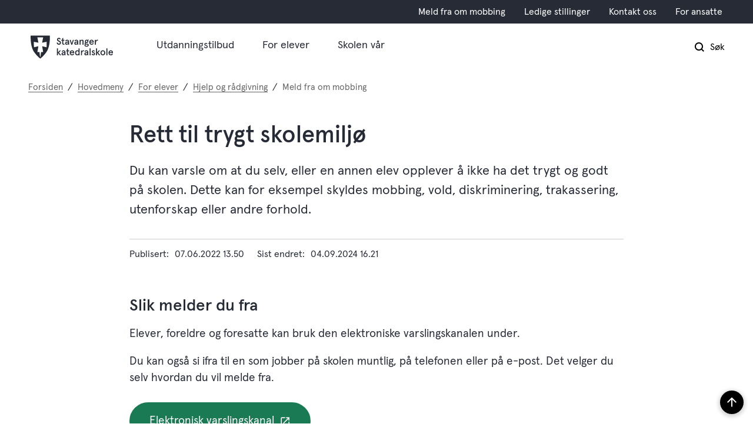

--- FILE ---
content_type: text/html; charset=utf-8
request_url: https://www.stavanger-katedralskole.vgs.no/hovedmeny/for-elever/hjelp-og-radgivning/meld-fra-om-mobbing/
body_size: 35587
content:


<!DOCTYPE html>
<html lang="nb">
<head data-uid="123472:10037142"><meta charset="utf-8" /><meta name="format-detection" content="telephone=no" />
        <base href="/">
    <link href="/templates/assets/css/default.css?v=17.10.4397" type="text/css" rel="stylesheet">
<script src="/ClientApp/vanilla/templates/dist/bundle.js?v=17.10.4397" type="module"></script>
<script src="/ClientApp/vanilla/web-component-library/dist/index.js" type="module"></script>
<script src="/clientapp/reactjs-front/shared-components/dist/acos-shared-components.umd.js"></script><link href="/templates/assets/legacy-css/default-typography.css?v=20250526" rel="stylesheet" type="text/css" /><link href="/templates/assets/legacy-css/default-skip-to-links.css?v=20230510" rel="stylesheet" type="text/css" /><link href="https://cdn.jsdelivr.net/npm/remixicon@latest/fonts/remixicon.min.css" rel="stylesheet" /><link href="/templates/assets/legacy-css/default-tabfocus-styles.css?v=20250331" rel="stylesheet" type="text/css" />
<meta http-equiv="X-UA-Compatible" content="IE=edge" />
<script src="/script/jQuery/jquery-1.12.4.min.js"></script>
<script src="/script/jQuery/jquery-migrate-1.4.1.min.js"></script>




<script src="/script/js/basefunksjoner.js?v=20210408"></script>




<script src="/script/jQuery/jquery.acos.js?v=20102020"></script>

<link type="text/css" rel="stylesheet" href="/clientApp/reactjs-front/tilbakemelding/build/static/css/main.da8afa71.css?v=17.10.4397" />
<link type="text/css" rel="stylesheet" href="/Maler/Default/assets/css/themes/default/default.css?v=17.10.4397" />
<link type="text/css" rel="stylesheet" href="/Maler/Standard/Handlers/StyleHandler.ashx?bundle=signature&portalID=11&sprakID=1&designID=11&v=17.10.4397" />
<link type="text/css" rel="stylesheet" href="/Design/fylkeskommunene/fylkene/v2019/assets/css/themes/rogaland/rogaland-vgs/rogaland-vgs--green.css?v=v17.10.04397" />
<link type="text/css" rel="stylesheet" href="/Design/rogaland_fylkeskommune/fylkene/v2019/assets/webfont/webfonthandler.ashx?css=true&v=1&v=v17.10.04397" />
<link type="text/css" rel="stylesheet" href="/css/autoSuggest/autoSuggest.min.css?v=20230704" />

    
    <meta name="viewport" content="width=device-width, initial-scale=1" />
    
    
    
    
    
<title>
	Rett til trygt skolemiljø - Stavanger katedralskole
</title><link href="/css/css.ashx?style=artikkel" rel="stylesheet" type="text/css" /><link href="/css/css.ashx?style=login" rel="stylesheet" type="text/css" /><link rel="shortcut icon" href="/handlers/bv.ashx/i80e47875-0ecf-4f9e-9214-7a96b1661f51/favicon.ico"/>
<meta name="description" content="Du kan varsle om at du selv, eller en annen elev opplever å ikke ha det trygt og godt på skolen. Dette kan for eksempel skyldes mobbing, vold, diskriminering, trakassering, utenforskap eller andre forhold." />
<meta name="author" content="Tore Wersland" />
<meta name="language" content="nb" />
<meta name="twitter:card" content="summary" /><meta name="twitter:site" content="Stavanger katedralskole" /><meta name="twitter:title" content="Rett til trygt skolemiljø" /><meta name="twitter:description" content="Du kan varsle om at du selv, eller en annen elev opplever å ikke ha det trygt og godt på skolen. Dette kan for eksempel skyldes mobbing, vold, diskriminering, trakassering, utenforskap eller andre forhold." /><meta name="acos-cmscontext" content="w100$o9565$m10037142$sl1" />
</head>
<body lang="nb">
    
    
    
    
    <div aria-label="Snarveier " role="navigation">

	<ul class="il-skip-to-links hidden">

		<li class="il-skip-to-link-item"><a class="il-skip-to-link" href="#contentInnhold">Hopp til innhold</a></li>
		<li class="il-skip-to-link-item"><a class="il-skip-to-link" href="#contentHovedmeny">Hopp til meny</a></li>
		<li class="il-skip-to-link-item"><a class="il-skip-to-link" href="#contentSok">Hopp til søk</a></li>

	</ul>
</div>

    

    
    
    <form method="post" action="/hovedmeny/for-elever/hjelp-og-radgivning/meld-fra-om-mobbing/" id="aspnetForm" class="no-script right-column subpage">
<div>
<input type="hidden" name="__VIEWSTATE" id="__VIEWSTATE" value="eMBI8wjWHI5A10q8qG37UVLN8AQHAVRVYnwzSVEmXGVqT1zU6gAiNgSMsn27aDGQMKTwPqPEp1xrUoM1yTnWtBEmwfaO/iJouxoDNZmGPwP66Q5yyuMq+8+9VsF2kCazagmsepC0hbZM+oZK++hH/qFrC4mu7kq4nCxT5vGEyPHrj+36yOyPKfX/njmZ5ftrzE5t5m5aLOLD7vV9HBJ1UOoT3q3WbsojIZem8TfiSvWIOlneW2N5oskZBovxHMfjCbP2t+yRLVF48hyMg+E/xMuqY88gIqouXDT6xoNdJEgePCOHWbXgyIFPJ7Ko8fdM3hpKQpAgUrPQlfxrMm1K3DN9NFDUy6NANKpRLiz7z1gr/d8ajeJ4EdIZ8teh2aKzjOr47YQRIHsEqUKf7LgnThcGUBJ6777hb8a5Ro8wuBDQQ4WpZX1OHvfZ5qmHyZ+/bF1H9IerEqyLgw+WjRFQQEM4L6iunWubgrNvGnzf02kuxBL7op00kCJGmHJLQmjYFhzGqxeSx2bVBf+9ruaLHmJBDYUIiDmsU33tMslTjlXvP8hPiWZHcYBchRyel/+030iY7YOaIpNbNSRzqhOjzeZ4213PWVV/y5UUu8gfadkDGAF9s2nxcGyCpeFMMKYW+4sTv2u8pYcHFc33gmk650s90834/XmKZ+eEzPPpBqsnf1mlfKJVvEBOD7nkyNgvcHB1L+grTVWseo/WvvDZ6HW6LKWxVPlntnfXneHLKM54NSAfQu9NvXKGwmJrVZpECr1+7Lf/1hSHmXDOcCjEUtOH6f3jquIPUQFafCXW0pEHP5M6c1S5hlG7+Wziie1zoRxYqoWlr+6bPENkHYg8FJ7Ze8JmNs2V9gCE7yrArlKPQXIRvofR7OvTFIKZWIOsmlvtMU5DQROLcNokA/6/Tar0CknOlFg435qn2aj8nK9Pd8Jci9A7mIAFLue700nmlDDuPBSoPbBP2ULaqlLvsKNs5GGXmwpvpElH175o9/MashgjcvWGQLr9xxVVk+A0jKQoO0iI7TwKMO7SeLKk2H3RSoRhFJyaOk1SUuQgU5C/[base64]/vlJq+5TGjTH/Id9xYurVbPWXRZSBL4Yqe+tY7KCJL3B2x4GSoriBzT86Xei6lHTG5Ekh7Xl7rXoUXIcFdu/4OcuVjPxv3w/IzMDd7Kfh8eytX69eIYYHpX6hbQgXpfVELtYVDELDH/FwTNfjy5PpPnZeiq2UY+qDl6dkE+LULbP9OFtV4kphSqhwXpjtkkpRSt1Kf0A6p+YMKqV0r5y9zV2Rko36hPZkNqmoLBPbNWNoW/AI976+loJ4vvhQ7QkuV+KZgPbT62kSNB90CjZqTqg86a4Lr6SvxtoIg7eSnXDZp0AhnlZhbRfx73w7oVxEErW6CxAAZyYwkbvP9XYGB2/yBlTCgzATd0d3n/tZfnSfEYmKiUHPRIn0kDjeeXIQ5GpD+lclrQ4euFuzTnWfSmaOkxatkdsn0ols1vt6rRuEjl6uTe/R0slOpURc4S5VAeEXceMQPABfv+UuukCNxKan7t20varWdfAuAp5X2Md63PFvBTTtxAbXWzP0bZJbQe/Thbb3nkhTgrasff6TFey3DC5OHqsfXeWhJFuATGfbsgU4NI4psY7dttv2VZyXmL78lO12d2jTyocHxeLZbhdbcBiGpTQVuAEmNHW51u1btXBVcTr7lF30DafYYmkHUIwjBjyjqaOm1HJOhQkLOkqW3q53KWyVxJqfYrc5CjsK8Xf/1bNiCimkQk3f4UixMdf9doExJGH902NRXG9H3kPWS4FMcgVi22O/vM4p8c+XKuXsAswifdEhNbCx+T1CAaLy6BVvYCYRjOpoZW6Ovk2idSJRhRm8wfwdeykQtpjVRUghUfje+a4NLmPa7OzeXYIM34585cloR0f8YTQQ7UXE4elRJwBMSy++9ER05m3OmK8STR00ctY+1d5dlVE9neI7iKaOMTX1Q+wpMEjLRGIlULlgH6sFvJH61g2z/E2QEiV/gxOpgu2aeh9jNQ76v3FLatptbdW+6b0BTW5inWs4JM4qN1lOGEORD4U+4cabiTMOtFToypQgtn3wyj+DYEFRymrlnFer1MRYYCmR3iynX7NipD1P/wiJVfr0xwPd16uB6C/IIY000ClZwGzZSI+CB8IeLJf7C7a06tW1BVlj4AkbPwrsx2AmI7wHTaAoEhjiPNSk1mOTKHTGk2VZlltXjdBdLckyaDhWqLsw1EzDubEcAOXCkDGU8ol6orIErDs8ByZlrx8FiT6ub0ULvttzq5GHlU7En+bHww9hiQAO1GZXZ4KZrS/6n7BtW9TKFgYwafEo/YlRHfj3I/DwY1s8emiYIArLWhSjBR1cCQEn9rN6CEkunsUmHCUcXy2XrgaE+bgdPT4Jr5SnIB62C3aEY+jEkrxhasmTPMW9LJPD4JPHBC2tHvk1n6BRHAYwJW3UcaJuzyDUlEK7O1Qv5DJIunI18iAFIEuu9Ic1MXxYhYR/tw8DgA2GjVCdPWYyaNAS+nkjUAn06feGc6eORJB2tJkoG6jblk2sYs7Rauw5nRsAVSpDpFq7bWj+mae2In7F2kN9wUeb2fh/SEPFBNbLwBZnNV2ZJJ1ldJC/nSexNRgehH5rJEdQ80Gw4wdfTRxP783XxyXbrmd/D5atdnO8P47+/maq5H6AFBqHTvQrhX1DuMPaBw5kftnzqH1Zgx1lDMwqJQy4jG8hAhJ419rpDZWLb+txTH4UrxYU5nBYYYdQYjuRxld8rNymovicFLmq5vyVbTuWD1gcTY4NBa+GulxLB4SMXzgzqCqrfguwYAbRxfQeUVtD46UZKLz0C40FXFFdN0rTAmpJtqNmVaGTB/brF3gNoodwbF2mCWvMAiD7BnzqXFCKvAZqyFg9OZD84Pi8yBqAWSw25ZyCIW/U51qo/W9jNrlWjXwdNgU0ro/N0uRplYG5c00mr68Y51RWEv0DOSTwpRHuFdGqhbkDwd0WQmrNlQbVwwwutEV93jsMXQpmIzZs1ksWYWZKERt4tWyyPwb1EtWNgFEZX7PCWop/HTLNHv/Gkmc3OAjH8oOW0aUsMd8D8Li8xknREOw2QUTd5FgToUSwETj4z4P+CCsr7dAkYoK0DZ/qY2g9L6m1eY9bvTAY+Uq0h625jp9p+qg/auvHx6n0j3rKJhmEWNdJiE9xLMKMRlZUVSjpTuM3WY2DoTPrk1s1JbnZSMcm2uT6QcIS9/gokPG4/f8v3N8Jd8nypcpXTsiRbA0MnPD6OkkS+PP/fI8TJkDZ2ofbtAWU1oAUiB6hMQI2bGdjt8zef91mudv6F2IjLlVRchb/[base64]/B6CVsf2+GVrjxSVyYKD8gNxqDrDCKj1aMCDcb0ofDVqmW5vSZmwE0owqoiMxLB+8FlboFs/NpTNpPXUPx3tS44m1cBEn0dSuxqYO3h0MeDNpXj8dBsl6CBRrwaAwL5ziOjSmP5j7p/1Uk4kSn1CKwqeLJgJATzZ6o7gz3xNE6FI8eXoRJcabhiLZ4aRq71G+MxIXlzsSGaw8wYPit5bPSt82u0ttzchLbQgh270PtdLZD5ndxfM1nTrlf17ijrT7lN5YpMP+Rwp1ATcWFi/b1CNuAn8CfFroQ4glj41xCIJSx2R7h+PwS8ggGH5/kZiDwMAiG7hTE2GTfQV02lzTb/M6/iDO1trJQbCjAvLtbDLJxQpeUkbzQ69OnKrn/++ZKEXtmomv0c0Tuvj4EshDp3ElZSyShfgI2Of+edXc493EO/kOfxhCsk62ZD6uLjC2+6lUeXOVEl0oqSZHwZEh4u7ghGK4Q4tepU95Qawb/6VnEoa2v6Z43BToJ/TtH2nZUUGrOV6t8vYGHRvKo7cVdeBKWmmILBpHxsCQ/MlI1WTOQ2nEF1XG1brVpm0UzAEW1uSgALa7LbYXxfY00lVD6E2n51tsSNgcCi9WKXBs7/nQZ5bPeIowPwkvctlb5Aq/wIwbZpOD9YLd8O5J39GJZwK5m6asiMW3kBLDOq+92oIXGGX7JgsxcDg66Rja+t4mLEqS+EwffECCwqTMpqQ1H9LBzIDBzTsHa7v0YQj3i+RLM40o+jpg3TaAAZhAHAtm9AAmcf1EKL0JpC99DP+p0kAl+9PECezg1EfLXoLhq/y7/O9yLs8WThvWhnX4QCb9wMm5iMFeiLZ1gKHIjeK6LbCanF4yNHfuuHoLhCkB/1v91rxIqqKQIpUlgzi8jSQLNvNiZ+9qs7qpSwQaTz3zY6pBMu2ViuGPh/FcqEvtQUWneTW1/7b/5LYtQfuTH7LpAf7mvEP7cfU7Gd7XBkHkNlISSlheilpPB9cbLPXzHYdrjEB2+a854NQbXIziPDMSfQdTAf6TeAfZy3dr3eFynJuVSlGT3QFi+JwtDDNAf2UjV3qutOCy90aMD0xr2X8YJcrIuoNaGe6/O3MP6qqAkcMv1lUcsFs7gf1c/HH7PW29Prcyxy/qjNzlkF9/RIbZtKixy2lcS/b6yFM280Rx2umbpz4YFTQTSbmshzYaSrdFKCGmvz060LbhflZMRrEboFkH2+eQWrya9R7gCSHMsBdb4pZ/LzxGVxqetigcR8HytPNPf0I7uoio4EjOggxRnxGxuLePNH0HlZRyvx8rl9HOvQFQZwMAt1eYjKxAQqsZUuBLXMh/JWJb4ymfxfZ7uAXxtFZIWQWIWVhmTxWOAYQzvL0vhMQpJhA3493bdA+ONTFphNKv6hOWpRrccSJhshySJr7iQRuKNObx1M6FcuLMKfae/9vV5qP+B9K4oZSx1obQa2wikzrW6R1BGhKcTzqpO6lBvekKR4g6RQfEg/ZRneAQqdMaLnF7LYVwdLUCQEPkogGPUXZp5k7GvIxNdfjAV9/[base64]/4zs+ZGvkHVBARSXyp08+/Z9X2lQMn4hnK8B88vO65xJ2kf6k5ooucRY5TEAsEw2W9jzkBWQSvijnis0Dp+oEWT8JU8M5RV1w2dbNFnZEChsdOt0VL2Bh2rtKaqnJ6S/9c29EIWNkDHFn+X/X3ocoA0bs0L2gCkm91mXNQIlHOUmLNU4EUAnulwAJ/XAs1KtmdBpamQemnaD+QHv4WeE0F0JpVxbGG0ErsNtEYupxnyBD01Ce6Dny57JA7nTWxViOx+tlyQm4Vmz3OvBli+0CU8+og0jh+SPF1mU859ArJYlZize27XTw8hzxGraxEcWqurc6t6BYnjHjcKLwmtmURxzWWAWcbboyYOYnM4a0mbZ7iE0LwugHUia7SB5AIXZ/NTNLSl8O6NbNpJmkKmKYnDn7PNXTZUtzCkirwNt95pdP3f5Hdz03zSsnj/K7ESKXXVqBwEAODRXRblPqdlkjvBlscGulU1Nde7e2x8p1QGXQxYWoLcGoUDGk9vDQoz5Diw8yDfiAFQ8/MxUUR2jbrTERylEMOw4JHxsxNhp7zfnn+GF0AW3Kvm73n4leJMeXHMQ5+q+bh6NJdyEvEdyAYN77ephnjeld4UxK86kFNursQXHD5S81Bhf+4v2hzICHRRQK8Y/GmrRDhjLFkC02jYyJrVihqMmVea2ip6Z4QC94lgBlj/kG0ORfP7Qb3LEBVxPxPE4Y/Kb5wrrgTB3ZZrymy1xXUIC2CtUlIA5dJaLNVShfXXn40rgRwn4L5zm5QxrSOEt/J7a4T7OQyJY2g3fo046ttdHmm12RupCZYJpLciPnTA88BvKyA/KZpWSPQBPiaSgs41IF5SwKakLWgPcumiNQ1Ad7J2sZE4Cv2zT+KUwygaod4SbdNw0+fZZBSNFjR2sjeHCAH1GO6o1x8FLGyP/y11WkqstV2fx3QV5Q3LFK7XEyh/AwtNdXJf7vJ2iPdRoBimKD4RbNavftxiNaOZfTpFKSvA44eB8JH4ifG4Tr9Hq2NPjQ0rb5bfuDdz22XTanCs7Pu1uyjLOcZA/JVU4Sz5oc5ixxOaMNzFNoWOlBMQJcTrln6MwtsNgGnmS1Mmm/b1OaSzvywfAMbpjis9p6gFcvh2g8EAw/9AOQ2RWcjsRLokmeHXy3Dj1BkrxRGwIBebMtcP8tDfyrtUQllLXKQ2t9Y4pDcUfMFYLA2EskoeW3vS11LRGTf8kVA8HdAJbzO6OIihWNUxFflKl3xv3Ny64CIQeEDMV5LDCLAKR7zCEmRUR/40MLJQjJWvfPGoYvp28zM/TjWxH19eFJSBS5bvFsqODFjMQDddsSOewc+hYOGBk0/X7BQR67iTu6MvRnVmspukgVVaZPYUFWCvEDox20l4616gG+mm/M1NdeLCHedNFq4BX5SGPOSlNVx+5igZBp4he6cTs7jnNuBb591H/pG6G/Q3j3L16Hlb3q6lyqKIMcxI7fLZPcqRWFnfoV5k8wG9JNwx/+WEfoLD0+z39CLiGtHDZ1AailZYqRIQzfHWPo2bjPgGnHRPcljhTL9c/FdBmm/MdS874QqMV2bJ2JepE6k7WhWUTpWyi1WbCT7tFyZEqYO4MwYZnWLm8yuM8sLLsCT7w1JdHlnigh58TAFjoWVp0lxW4JCMmexD5UCuTuVt4JIKwpmCbdW1kpMbtsY6xUe4o2IPb6GXZN+vPl9P9YudhlbIr8Gj3p2XKe/fY9ewZZT0hChrwuoy6mHJ5J1w8KKu9Mnrd+W2KLBZKF8qfUEBIJHaf540ZS0q5Q+8sOlj28rgH7+/ISySA8IXLUeCPK5kIlhWd8NgVi3hmN6ua3rmAbPcOUG6pmt5kSxnwcJryDQI58ZGfyKibjj+LcbITON/[base64]/En7qA7PiJfSEI0j+sJAg5wXvYZtTM51xqOthI7gbgM2kTKziIq24vNCtr3PPtcp86mXhAkPuSYVkpi3a/SPvR30sKgGOZUqUaL9Aji8goKwu4MJpy8jAS2gRs/uIWgrR2/CIatp2Dl8/+iNE7xSj0Lwed9Hc+vrqkd1dG4T06t0cy4T2EyMc7cw3M2sPVDvegR3s1Aw0TkbDi/32PDLuARFfytHmNdr3m+xz5CWRvIh7UdfqcPpGpirvy7GQ/BsJZ0XGGsDYuUE3WSt93w+JAm0nh12XfEaz7czqgeiNPDNlXkNtSlzqjecc2fT7pLJLbAR6nmMWn7ouqaIGZY03K2kipKUelcUd0ZAlJAso9BZtFB2607Yc9aSlw0VUo7CmSLjrxG/gwFzKAXKuVHdUvNqw3mOj9F7uQT/SqUveECzU5nh5T3nrJBuUAQcfA4dPJozarFG7biNuCFbsu0lLV2Uw+o982K7fV/0LCpfJ0yMHcS4SUF/IE+2sXprmGWv4CzzDhTn9n1PPAe4fiOzo41BiAwF7wtoJQgxLZk6kMEFm1c5q2xSR/6uDgN4XzmRAQyDxPClCbRB/GODtiPC57dZ0KL9YzQvuYd+wDfjUHwrdKB6HuQup8h3qNAZH45mR1qm2VSfsamN4nZ1o84hmAjs7ssaU/KM4L7Py8DwUfcU9qqmrZkR8fOsfXpQfQP75vrKR3zAbbQgbmhdfe+ZKqFLuxHoV4lCA+WuV9XFPHIeeyWXDKHFobhhkFvZ3Pt9WhAiqOTFlH9Oy14re/ucm3viBHD5fcmLz5WhFbcM7vYPzWAqCI2KXu7+3QZAQ5pt9HbiOGmWQ21rynKSy4f5ft72YfDBkTD3Y4nZFpDY3xrncrdugIfqOmTnW/I8q+W/LxcOxLMe67UMH7VaF1Hy0qTiY0r5j/Fn0VswE45v5Dv30LNQQnIJNzIwgmlN6Dwx5XTvOMke4EJgbkoS2Wu5BHSvFuWZJ9vEIag7sEnWy1d96BeMJBUQMU8TKQ6LGaY97KKf1LMQdHmDqJWQBg+GDF+/ozn3IeUjtWxaUWrP3rBpsNTL4n3Fej30x9jyIDZi4jDm7XqAjhQSGb/2RQreO5tO/8vb2JdLriZ+xsSH/hpXmp/WftauxJN5GdTj/NT1b9WQkw+KG/86OxeQ03rAg2HpfbD88FJQ+taaWc+9pmZA8GPb0Ab+41DwwYvfPvfdyrcPeT/HuKgao+o8gYMCR0arXmbcxxSsZL/xPGO/JJ8Fkco40BjDJqcz/3S5XZABkyxjBLAIKPYavZeNvkA3Bio8ImSLBE3fog6kQP5BbcqdvPdaTKLSRR+AHzmIaolbEb9ykJr6NuMuptfhqjcydvLtPeMl1u16tbzOQkKM3/BbxTOziYNByZi8LtmRhFGBlO9FA+76hO8mWje2D1peUEsyYKnfpjMTG+/wiow0BhiN39KhEiBxv8tqkch5dQgRxSeDI6/UxNka4VDNywpQCDo48KRBGE2kjMhj5eQuXN3sQWncrnynxecz1dX/jCjXJS/9jgLqF7HKh1rw0Kvmw6BGmjRsS1AdIKyal6hCjmvfSBsdTqPrc0LGdGIeJZdO2olNJXc/duzYvj6u/OLjhYK51jd/GAi+05hktyWCRpwuKDPHPbZNYXNpyfnj2d/4kx776F9aghgKWsRbpV9aP44OfMikO3sJuCfOwe/XZ6CtZblyrjvaCx1aUXDk/209KF7jVyo0JekolzC3z0gXGr0SFO28pGIWUHTEwZx5HiJpk71zq6F/GKOIrr1fOA+XhYF8SKOKrQMOJxnb0un5ElBoC+2xBa+okyrV/6znjkEq4EdIbJA6YNcemU9upYW7kZph02NeAsBdYBfdQRlNdjrpPaZ4Tkc0JprDIIivQpX8PhER9n0AdD/IMnSNCLt4JOuTdnhSE2cI9o/ncnocuxD+dKXIZ9LDKQqi/OwHUZhkqlI5QTV3l2E9yT3K+IxKyIKSM36cvyd9GDe98ZXG/AzfD0DITwMgYSRTxF42T8Rs5cp0D28G25KRZYw5NWuAaBWBjloaaXBmrmm0m9yzJAysdGZmsOwNrC3xBSIXqQzi1vhTZJRQ/SuYgmShz9WTrNtAE+q5jGWmboGAhr/fz77hYyhPK+fmSSIMavl6vqpmB46Y7/vKMVjgNBcG7onQnaiU4jZrZVxjU1Bf5u7y/gcx+etSe+Gd203+lQgVM5ij3/7s1uFg08F5UmA8zAV+wgGSjZb2DFbcs61t7OaH4geTM3dBFlD1tyJo3nidMP98HEbK6Qc3FahQDa5qo3thBmhfCf8MEGc66GeiSZ4cAfz5gfNRSAC4e0MTUAcUD97xpvJ5yT7zMke1TTFf7Itg3g6Tb8MhtHFC+GSZdUHkb8TaD69lNZkfB8VDpyK/OFMD3uf4n+EZePREEf74IpEk2JPKTLIEqGM2qnmWXnZEaLxn3cXkUWyodw4LcWEP0dl1dkkkrCPu4X+x7+vfFZ1IHzmHN/G1Av8mKz5XpY9hKND7Go2ETN/lhTEmooGkH0B0OYbywosmzftby1Kkzndi0H1abfDaJQfGP+XyZUgAnfdnStsz4jmG4/fSS8MY3lEXqMGXWk3M6B2pmo1CoF2Je0uw48hQ9rGwhYHXLalVCoUsai4hzvD6vUrxQOjQlze1Xj5fZT6AQ+4/[base64]//FLOuSdPOKEzUQH9RuNIw2ob9SzZYCmqT+LsrfO9/KfUEg5a1LxRj9PTik4nwWUwHM3nkwLpJRstQcNWRH5QFBNnpOs9kyWooe7mKtIVssM5RaA9inSFLcBWzbYZj43vf8dXHv9h8NkWEqGRyHxItCCI5mnLLAOq/owfdrzCHpIU7s0HAfK+iW+UZZrQSnsHTmJqNbmafKGFO2O5xVtpSZNPVPUe5PjYg+ZNLLs8OO1KQ2XliDZjxeQ18cEsnXyo8/[base64]/VYStHbtryzZyiXqtqGnIbQERxLEYUV7B0XJlzvYgiiYJjVWmz9zpakdKaeKX8ZRPRSe05rNuup3AQT1e8FExBE0Wk3nXNkqIDxntDbR6KD3OAINsGzzf1lQ30iUcZe8lKr/nw3kZilq5YOiUh+Vr85oGnxfMCzc+oBpg3IOErhErWSRusg2r9fgRmz6Y7UIV7o0gyTPrkLEFMsR2+1YsHIENiN3gfj93++99C/SXEZ28HXVEJLRcU/q/mIEIm7DGwB3loYYlppIQ9ShmJNtZrKK8QIdxnasl0tjcyiai5Rkz0N9NtqUVA1s8X6v/DXllyV86B9YOcyR3oycy9CP7Lgo5DZOYBuSOmaw71Iu6BxQp2vky7cqPvcHLO36YRWvsoPn2yyfwOBluLMEIfA1fFpzndhqaKVRtkpNnvMLogyQKDREsPtaYZEa1EUlr37fWnhorZ8iNn3eHBmubc6gt/4/6LdBHU5YsLx9Ij4LyCJe8RTIySK01GFa4MBe/Fay8gmU2UDJZCnxxovbdqZiEx8qe8InBdfZFWWe2ilTfmGV+t9Gbm7qbzqi4/GWp20KApQ0jpf6wEjRHlTDWKIiFVA+1QQOzGP3mR6r3A4LmxR0QfwiTLi/YeTChbDHYA1GBWNXTA4N8mMSVinfg+FreGUXkMl8YWHyRkxxX/qmbTNrhDjq0HpFv2jfulNmY28JiDZ/mbrUKvDZARbFH7TPoEVxhnhvxAaXxW/Ni3QfSZffqtcznb139HDhkJqjCVRuKi/zE0/HGHjTfJ1JcVaHyIZE+s0mjrLPJAS8yxnLLwc6sLa4FdtNcudSY8RR7MobjiYQTSo3+VdwHu53nHU8cyE4JWHAB1rQaBMufY2daab25dl7O97ODsgn8gnI0jCaA6Ppc9RxIVhpnubb5lQ5msPoY/EBAJHlD5DPCf++70GC2iW17u93ZMpvFNuhHWYWDobK215o7LZ4Mpl8uwIr21BElg80IKOxx4ehBpPyRnvx+SPdq67gJUafXMPZQkBywSkJMb3V665l7+ENImeP9YgHn9LMpCurwiRXDHDBB0GVoRQdFKQaEmft+sbtNqiXdH75kwJ/tBMzF20/XbFkn+/tPaQWomKN6/pvCOkfmjWCjT9rw+tjOfrl1dtZHuaIGEK7xaLPoNMaZFy5d1EjYh+r84Xg5eniotw99vapFxG+m/YOI31r7x2F9+JEfbZ6v1yQHOuNErSnH+kpv1vxJzk4fqAtFjU/P+AkjDeN3M9gkgCIFZCWh6LcPjQx9SdF541n3foswcgruEuc/772SaPxSVTwvzCwhzKiyWhNnoCH5B3YiBrUxanjFrHocCoVjzGOybEyHT5NG/5Xhy/3zk21W108Brp1FFRl2mCcB0tnlMUbKlwBt3lytqD3C8hZYt109pDhdo73YeKgnKg/bKFaSrV1ecB1KOB1ud00L5a6cu9LpyStOrjVZaNrPSf1s921UA1EXQ+uzE1PdiTxKX+Qq/48WP9s+1vIVXr3aItxPfdagLKbndzYQfauggjSKye9eIvoA2pPSRk1h+zrjKZNdycgTM/DspYGLZBaSqUiTE5t1bQF97KUoEACHND1H78SyFIXzxU03HMVU9zDJP26fqWeL5h9Bf4B2qB8J2fVGg1qCsvyxkKRMOENVB3W78NiABZ9+6KVGfScM0gX89g+HCyrHWmnHzjRt/kTFg977mNb7IivJjdHGRIGSFhnX+dsvvXXwakzXWjUjjUGgl2b4euLDChA9+oxPywjctJdHriGFw5zyO7t+kzSdt0g3h1YMhuqQm7bJvOB4nsGyqWLJ7aRrAZ1ec8lFtkwCNcsRUOMskxqfHesNYfUQ/Gf4Mjr7dQyW6gPi8ULb75RascUVKbGYTSkzzSyiraCoXVaR343th3rrNiB6j+9VZsPAnPTTSoDf++PyXhIToYvl6lxE4+mHNhlp3va4LGp2ITdQc/X3IVjQ2Gx/p6Lrn1HyEEjenSiXr7oA5+2HtsAReaJ3yx3plGke8uXY2zjQNgDN0HOCbXzWvJntlzK5GtTnEAMhgYdVJvt36Yc7MC9nmxjM4f/GuecG0J9JdsNnmLl/+nVqLioyEI9vt7xbkhFoGXUx2AJDx15KI9wNrZIPOQ1NuXF5pVRxDmyZ4LqD9Er8QwGAGfcVCt2lCWjPPNgwt9U1mkCLTzTe9xqAjmat6Jy2Z9F+ynWQiGNyU0MPpItduEYMP65NqlUztubNjq72FeSpTKz4gA/ibmGwiA88jwoyZ3KhYggZ8DkmWH4y7NGZa3AjhWiDzUG9hnp6t0zlZfqIfZuufdKNQ7NXV8yctEGTHtT5xIwOkPLlkmaT04jdi8gTBeYkJ7OPWdyv9ZOneEFFpskucPmAVth7ud+In+iZxO0arOHeqfJo2tVlori+rvGTOAX/e1VbIm2Mxj58oINf7NNG7Y+mKIA+gl/Jxa9sNVhRTh9y77w6ntBxxY/MGw8oB85q78S407vHFVzDOTBxQ4f0XfQOJ5NtdwpyCv3TGOir+6N4yxpR1BDDY6gWhE/W57x8g5hRLr3DojN7oD4oDBVnWMuEo1Syx9941NAWXRJV6txohuafNUM/7DWSQh7QSCIIrpEPdFEWdIHgoXjFM6y9z8NfKDnJTCZDA3Ska3aKAkfOtCwVTw39b1C2J/ImYeLXz9pMeP2R2aTS7p4zCgHqk9qwNlsdNu9Qt/2gihCErdM90QRtb6JD6ut3bIqsugZ1A9WcJBSOfFncXxszIQ0PmlNJnW1HLJyoBxebK5ZWD49lF4ei/eZiRz19eZQPwMD6r53hemZpIdnQIdxKio4ZFll9F6R9qmAi02XVm1iuFn5qBAYoXtId3eO6OkJngVuErhf5zcl+Dw2MxBWq5F9PvbYm+6xc/Y3CfTYBdFePbiebI6ar7/ubryDDE8wdiEm4E1wzzzkqYtVuXBollqcKN8V1juB/nxKxLu1hF7UDEZoGP1GJq8S9Q1ohMcINTVe/OmmnuXF31Cd1hxrC2q5i1OmrRCd9tQfZHfciesa5hT4qU+bwTvNPAwkHlim0TYFJoeOlaPzL/MHa97BkBY2ZoXrSmkrRZ1AWZSqNYtVTt+7EpfXWayZhA7TvJvFcxl5nN8qMQnMPieXoTUvdQT4yANerT5JVUyFqVkpE87ZJCNpG1q+kp3emZbuRocEYg9PL+IYd9Svd1h1Bfm79uJ3QGPeTfH3tq6INErNwgGkAVVtmaZmw67iSmZ6ZmDCP8XZtPz2zkcfM/hFu3u9thd2Ne6SF8so5FxU5zHt2hm2DH53/0geN8NRfgvRz82hQGXunqdqm30x5xWLp9NvWAXB1Y6VTy/nJTQhQ9tYBfIvA0Af78Z3Mm29C5x35/Lg0vLdAS8g3i04O1ilcqc2/tNm0XJiFQRtAbSyCYyxkpy6boGwDU7pGcEc2gg4dtOAvvJMd9JVNc0VSp1NtxulW5XfWpSpZywV7hjZm61wIrEfFMdFcj0GavWLs8TUrA2eqSzWTmHoUKr0ilhQ2Gx3AXsp9cfaVJQwcqDbKu980wBj1wwryRe5Ibv7HuDDtvwAEX4lnbeh0/eCgMggPk7zVA/9FlvIqUrbK3CwLCe4veVl3fBfHOXb9XiDCZnWDfUuGD8Ta/0J87wkKuYaxlwO3Sh3F1a2fTy9PGfysAjaJk/G9md3SDTrGovODfqO2uDngdU21DeiegANpRo/lfvvIHtK+ad4DNxCKVSqRcmQCBM3E9/w+71Lo4iNmmrUFLvxoEv2ySPNHxAeGx7KTKVIKARwJxuqQ4GJxzaypQXWtLl+QRWc3TpJI3sAeACGmWL79BNu/hRJ5U/2kKSaAdVbSOJIX2avvCcHkBhBKZhcUxveLRkhGDyzNQiAom35XFddHLJ5sX9Gk5mc25iTd/RgSwoJOh3oTYr++ZGCuK20L3EeKs1N6wDo5f3+Dd2XKAWSwosGkd1PZnj3SL2uZ/tRXTnpu6U1BKIzqsWFHZVZCPOmbKUkVnjigGNG8YB2Wh0P/LjFW+6BKH8njVJ2WkN/NpFV7mSGo+howYhqAU9cpwii+gMfCvcgBL/occdOBrdjAhb9Blyv2LYmz24F6xJIZ4MjCtvsS6fmKOIxA01jcyGNi8YowgC6oOk3pebeHOc8Xl+W3TIqI9tPv317re/Rdu66JSP1etbEXlt/07UewnWFHKFJA2iFsv99aaei25XfosjpwtH97nTLDYWEJ6hLXneVGofUXxcUVJtKLn2C1zbOSpW+tqk2C4xmSmziYnhQBnNngYsMBKyascyZbXbRrzkQIeDpXrkahMPnlOX7ZbUoS/Jgh+fT9hB60poNgfLFJt64ie2v87+5lCN1xrut4j207dqnwIOID59AdiE/dzkD7Rb2d4B0pqhmcHfpgunwD6QCP1anKPJPO5HlBQ9yx1uPVgrgspHdK5kUZrTujCq6av+i/4sj/O+RvSvxpR1LBjiK5sYECv4eKnmze65so5nE5w0r3StgFa2dSbJuJviWeEKNR2qO1q2y8nNyz/QHbvJ+rDT9vT2ScZI1wynAROPfpJ6xKHoEckkEgyabRZXId3DtF4WTrLM+QJ5TlLapHdg+3zxZLSHBNtnD3mUr/A8yO6ahaMOoWvRqFk0VA0DbzYubfn3LtJoxiA86eeEYDQYRo7BGzB9gf+VowlzLCA/mtITV5v9xwHMxsXkByuO6qa/cA6EVFYbiBWs4lbkXCC7KJMdh+9GMrIvROjrFYYPtyRpOH/Tfgo4qem06K1kA82aFehh1nds2URSZ/wbRQamgfL2fO7lfjyDtJGo2whuMRlBQ2gv8PQwyyBLEfdWluB9HelqCWLhWI1+/9+U8LcYNv8qoVoObsA+ay989xPRItd6Fjb+tJvFKYXGLJhqND7jfGZLYTTvcQ1m/[base64]/nsZB6+uHm7LKZuaAA60fef4cudLGVPs3+zbC0k2sz9SsoMNfjKbjyFVHkw4+rGwPsJfChT4St1vEMyi8Z+nZGZHQjBxxt4biZAdcwTUHB2G2TtKWkEB3pj3cy7asIDNsADktkwidp0To410WpkCwQzrV64wPfNy1Qx/nf+qAr6zB0SoPFojgHOfiK+00NnWKt/hYoJenrtYu7II3fEMPECcx3kPs6DN1MUII9fMtdtIFM45Io8opo4TDVXWfWAWbFD8GSnjmKUyigG/Al8s0bG7hwUWmWad1VgUWb4N05rnRfaD304fiyg22aCHxTf89LomwjpLJ2G9IBUbAZbbBhI4CrSVLZkzJwTx3SxXBa1v6JgBxuBLVSYs+qWue+SPvozLUfppgs368AQbVlxpbX5yrLPd/HAaEWTReguyBy8/pOvJOWfCuxC09RX/0SFg1QSeGwz3KMsKILBtFhfeWfpC4fjxzO2bhcS+GtZmqRe1RrILG7AIEiH7w++DBfWSmhhS63e//arncIv4gl/S5nTq4HKlH7rXIrsmBIJe5FRRG2jSUbB75lCGzc9TxIuOKAj759l2sliIHbZK1qoY9f2K8UL2/8/y51gOxPVHScowW6rqk0l8VgsMaH8mQM9SxvQp6/rEes1CbwP8uF34FdT+HUj4XF9wmh+vyNSkiXxerBGHAzaYeQLcWRI3b1NEE/vj/N6LiyG4y2F9s2AQmEjxOQhHYb4CZlXGA2j11+3//F5JHZrhrxRdnmiouGlI0ZJylRn2M9E9h+rsxF4JzqJ8wAEaS6d1FJIN1U3sTM1oBJIi1lNYknoBMzZmaMflRNyf/4D217XfElumgc7rgVQt1t6mHo4Z8WPZuafKe36xWMkAFa+VfQnNtPTRWtfLx+/rifgqQxrUsfvCmpZx+KRRolzZJiN9RHmgNm2IZSspc6OeAgrYXkRG5ud3bv3kE/IvX4wUrKjMTEI0dfGc/fQDIV9tKhsOMKWbIinKfpG/NfzTNk6HwfDSjObhPKS+WxtxIxAhi6Wj1GBHZQ0AXFgOHUnH7w5heBZUxQlUU62VEEHhL9vJuY8LihQuKFZrqfKTDAUEmqoCwmh6EJHP+0oh4DsExsZe3nbhhIKsB5fd8CutmdchPuJLm83BfCYv7qfWRTy7zcZOkC4uKoY/tRx2VQpLX3HeOUjlYMCDLaGwNowsFqMJGHroviZwdNpEfU0lWZ6P5YQJzTnip8RFHRr0Pu0E/wbXycmmnut18mK8CQsvCm+0EpV2Spd8HepsPpyi5SsmmYJhjz8iSjgAjwkjq+62kjj92RhjevwDI5eZIwDYkS3mTcdK7f7/eJhhmEj9dCRoZTElYkA5qxrrOBV5YS6/TuCg4Yrc3GbzyAuE/JbusOjUBK1N6zyjVfvuB542izcVzmSbscu8L2qDVDhr2zIJaQnDf/9VnkF5o+gGcGSGZOoTHfkd+2wODBWmN0sm3gQNc9fnc1O7u3oyJUn3wzPwQnhftuCa2QgNM/qKDW8Pv5lc6EgRWsOxLTmwruxgZU13wDX/7PDFT347nvM5MvRZhGZZv4v7n2r290vT7E6cxctzOC01CWCk2ig7dtoKRYl7+JfZ7oKyh2CFGwshzvJ9M9Rr4yBRAVaMsXUdzxD3hAF3X2gR0zcibKCzKRRcqy/9NaTVBBCTOe6uUOhDhOFCGTXrLcvwaeGctnUV3N0lwL50RO4IKzz5hCsJoUgrGt6nWzcVQH8d5kZd9+ISiz1E8XbDl3FA9+sdEzLey1hvlp0/VkxQQkGVbQTBpMfLzeGCwzuxgoQ8cuHA8lNyhEC2l865VcgJGIfGm0WFWIcxpEOS9Li/vqeCT2s9+fc5/SS139mruHZi6t8GL/ZkqekvpPJJ3/d7p9L8V9Il3rlJk+14q5ga6txiZwWXh/gn8RZidOAETnauLNcJwQUCtgcur44mOAcFMEfIhTPoEqP0O9P8Y8g+6M+l8QXjJQkj2iQ6uvKREzilyYGQ5m5ws/jf8MFjZu/4WHs6RxNvOBvnf3OWgaXiQYdIPFpAOIGvYaFtPHs/M+UZ262lUAfBwcV7uR6F2pHdkzINiKL3OcHJO2ko/FQieBkHmiDl38V/E9t7zEPTduPDu9nJGvhF7lV3jOgnmNtRPe8lxWkMVETNyaxGAAkiiME2MyczZtDeaFH3nH5U77NSFUZE22BzGg/ivLH8gePxb35eid3Nvi1ogtsVxYgaDhNCeTKmSu5dTguUEE7HZs9oiqmR0D8ND3oJLLEgAKH0pG/inTjA==" />
</div>

<script type="text/javascript">
//<![CDATA[
var theForm = document.forms['aspnetForm'];
if (!theForm) {
    theForm = document.aspnetForm;
}
function __doPostBack(eventTarget, eventArgument) {
    if (!theForm.onsubmit || (theForm.onsubmit() != false)) {
        theForm.__EVENTTARGET.value = eventTarget;
        theForm.__EVENTARGUMENT.value = eventArgument;
        theForm.submit();
    }
}
//]]>
</script>


<script src="/WebResource.axd?d=uAc6bobJ3GLEusDwWZi5DJMYOeFloGRtsMOaXVUydtUCUlq-ZKUhcl4uzkd7mkeD4ccw6wN-rV4_NtXdgkGwI9MAV1gFeYYJJk5lU5-Z1nk1&amp;t=638901608248157332" type="text/javascript"></script>


<script type="text/javascript">
//<![CDATA[
function addLoadEvent(func) {
var oldonload = window.onload;
if (typeof window.onload != 'function') {
window.onload = func;
} else {
window.onload = function() {
if (oldonload) {
oldonload();
}
func();
}
}
}   
//]]>
</script>

<div>

	<input type="hidden" name="__VIEWSTATEGENERATOR" id="__VIEWSTATEGENERATOR" value="517745F4" />
	<input type="hidden" name="__SCROLLPOSITIONX" id="__SCROLLPOSITIONX" value="0" />
	<input type="hidden" name="__SCROLLPOSITIONY" id="__SCROLLPOSITIONY" value="0" />
	<input type="hidden" name="__EVENTTARGET" id="__EVENTTARGET" value="" />
	<input type="hidden" name="__EVENTARGUMENT" id="__EVENTARGUMENT" value="" />
	<input type="hidden" name="__VIEWSTATEENCRYPTED" id="__VIEWSTATEENCRYPTED" value="" />
	<input type="hidden" name="__EVENTVALIDATION" id="__EVENTVALIDATION" value="BsnOzoFoy+mHCrOgqsTtd1b8MbpwXtYAuTlOzg+WR9D6DiV0AY1QISUiRmQNK+5/2o0NwhrVa8y39G/ftDffqMGYMPFGhePQjrUv847nF7+/0m19mwwdDjil1jKWr1+PlChbURU5IHqgPoEnYNb/XElAqe+7v7hAjnJJu6M8tBmizzuvnRZTHMj727Xo9UsG5PPBsbYXNo2hqWwLXr/HBMePgsYkIeKdcbMy/IFg8BBLRCoG03KpWfOieGXMhoN5SeNw7FZB+Bov1ep5EUfi1g==" />
</div>

        
        
        
        
            <header class="header">
                <a name="header"></a>
                
                    <div class="header-upper wrapper-outer">
                        <div class="header-upper-content wrapper-inner wrapper-inner--full-width">
                            <!-- Start sone -->
<div id="Sone2003" class="zone Zone webPartZoneVertical">

</div>
<!-- Slutt sone --><!-- Start sone -->
<div id="Sone2004" class="zone Zone webPartZoneVertical">

	<div class="webPart" id="ctl00_ctl00_ctl00_ctl00_innhold_ctl04_WebpartId_973">
		<div class="webPartInnhold">
			<!--Fromcache-->
<ul class="vListe"><li class="toplevel"><a href="https://www.stavanger-katedralskole.vgs.no/hovedmeny/for-elever/hjelp-og-radgivning/meld-fra-om-mobbing/" data-id="11362" class="">Meld fra om mobbing</a></li><li class="toplevel"><a href="https://www.rogfk.no/om-fylkeskommunen/ledige-stillingar/" data-id="3615" class="">Ledige stillinger</a></li><li class="toplevel"><a href="https://www.stavanger-katedralskole.vgs.no/hovedmeny/skolen-var/kontakt-oss/" data-id="3616" class="">Kontakt oss</a></li><li class="toplevel"><a href="https://intranett.rogfk.no/" data-id="3614" class="">For ansatte</a></li></ul>
		</div>
	</div>

</div>
<!-- Slutt sone -->
                        </div>
                    </div>
                
                <div class="header-lower wrapper-outer">
                    <div class="header-lower-content wrapper-inner wrapper-inner--full-width">
                        <div class="logo">
                            <a id="ctl00_ctl00_ctl00_ctl00_innhold_hlDefault" href="/">
                                    <span class="custom-logo">
                                        <img alt="Stavanger katedralskole" src="/handlers/bv.ashx/i9ffe91df-0a49-48e7-8501-6905f5774e10/vgs_logo_rgb_stavangerkatedralskole.svg" />
                                    </span>
                                </a>
                        </div>
                        <div class="navigation">
                            
                                <div class="navigation-links">
                                    <!-- Start sone -->
<div id="Sone2002" class="zone Zone webPartZoneVertical">

	<div class="webPart" id="ctl00_ctl00_ctl00_ctl00_innhold_ctl05_WebpartId_972">
		<div class="webPartInnhold">
			<!--Fromcache-->
<ul class="vListe"><li class="toplevel"><a href="https://www.stavanger-katedralskole.vgs.no/hovedmeny/utdanningstilbud/" data-id="3619" class="">Utdanningstilbud</a></li><li class="toplevel"><a href="https://www.stavanger-katedralskole.vgs.no/hovedmeny/for-elever/" data-id="3620" class="">For elever</a></li><li class="toplevel"><a href="https://www.stavanger-katedralskole.vgs.no/hovedmeny/skolen-var/" data-id="3621" class="">Skolen vår</a></li></ul>
		</div>
	</div>

</div>
<!-- Slutt sone -->
                                </div>
                            

                        </div>
                        <div class="navigation-buttons">
                            <a name="contentHovedmeny"></a>

                            <button type="button" class="search-box-toggle">
                                <span>
                                    Søk 
                                </span>
                            </button>
                            <button type="button" class="main-menu-toggle">
                                <span class="vis-meny">
                                    Meny 
                                </span>
                            </button>
                        </div>
                    </div>
                </div>
            </header>
        
        <nav class="main-menu">
            <div class="main-menu-content">
                
                <!-- Start sone -->
<div id="Sone100000" class="zone Zone webPartZoneVertical">

	<div class="webPart nav-menu" id="ctl00_ctl00_ctl00_ctl00_innhold_ctl07_WebpartId_982">
		<div class="webPartInnhold">
			<!--Fromcache-->
<ul class="vListe"><li class="toplevel"><a href="https://www.stavanger-katedralskole.vgs.no/hovedmeny/utdanningstilbud/" data-id="3619" class="">Utdanningstilbud</a></li><li class="toplevel"><a href="https://www.stavanger-katedralskole.vgs.no/hovedmeny/for-elever/" data-id="3620" class="">For elever</a></li><li class="toplevel"><a href="https://www.stavanger-katedralskole.vgs.no/hovedmeny/skolen-var/" data-id="3621" class="">Skolen vår</a></li></ul>
		</div>
	</div>

	<div class="webPart top-menu" id="ctl00_ctl00_ctl00_ctl00_innhold_ctl07_WebpartId_983">
		<div class="webPartInnhold">
			<!--Fromcache-->
<ul class="vListe"><li class="toplevel"><a href="https://www.stavanger-katedralskole.vgs.no/hovedmeny/for-elever/hjelp-og-radgivning/meld-fra-om-mobbing/" data-id="11362" class="">Meld fra om mobbing</a></li><li class="toplevel"><a href="https://www.rogfk.no/om-fylkeskommunen/ledige-stillingar/" data-id="3615" class="">Ledige stillinger</a></li><li class="toplevel"><a href="https://www.stavanger-katedralskole.vgs.no/hovedmeny/skolen-var/kontakt-oss/" data-id="3616" class="">Kontakt oss</a></li><li class="toplevel"><a href="https://intranett.rogfk.no/" data-id="3614" class="">For ansatte</a></li></ul>
		</div>
	</div>

</div>
<!-- Slutt sone -->
            </div>
        </nav>
        <div class="search-box wrapper-outer" role="search">
            <div class="search-box-content wrapper-inner">
                <div id="ctl00_ctl00_ctl00_ctl00_innhold_ucSokLiten_pnlSok" onkeypress="javascript:return WebForm_FireDefaultButton(event, &#39;ctl00_ctl00_ctl00_ctl00_innhold_ucSokLiten_btnSearch&#39;)">
	
<div class="js-searchform" data-action-url="/sok.aspx">
    <div id="ctl00_ctl00_ctl00_ctl00_innhold_ucSokLiten_pnlAutoSuggest">
		
        
        
        
        <script>
            $(function () {
                if (typeof window.AutoSuggest !== 'undefined') { 
                    document.querySelector("#ctl00_ctl00_ctl00_ctl00_innhold_ucSokLiten_txtSearch").setAttribute('autocomplete', 'off');
                    AutoSuggest.init(document.querySelector("#ctl00_ctl00_ctl00_ctl00_innhold_ucSokLiten_txtSearch"), {
                        PortalID: 11,
                        SprakID: 1,
                        Token: 'ddb1862272854256b90c69097d8a243b',
                        AutoSuggestWordsURL: '/api/presentation/sok/Forslag',
                        DidYouMeanURL: '/api/presentation/sok/ForslagPaAndreOrd',
                        Container: $("#ctl00_ctl00_ctl00_ctl00_innhold_ucSokLiten_pnlSok"),
                        btnSearch: $("#ctl00_ctl00_ctl00_ctl00_innhold_ucSokLiten_btnSearch, #ctl00_ctl00_ctl00_ctl00_innhold_ucSokLiten_btnImageSearch"),
                        oSeResultatFor: ''
                    });
				}
            });
        </script>
    
	</div>
    <a name="contentSok"></a>
	

    <input type="hidden" name="ctl00$ctl00$ctl00$ctl00$innhold$ucSokLiten$hdMId1" id="ctl00_ctl00_ctl00_ctl00_innhold_ucSokLiten_hdMId1" value="2214" />
    <input name="ctl00$ctl00$ctl00$ctl00$innhold$ucSokLiten$txtSearch" type="text" id="ctl00_ctl00_ctl00_ctl00_innhold_ucSokLiten_txtSearch" class="js-liten-trigger-search" aria-label="Søketekst" placeholder="Hva leter du etter?" />
    <input type="submit" name="ctl00$ctl00$ctl00$ctl00$innhold$ucSokLiten$btnSearch" value="Søk" id="ctl00_ctl00_ctl00_ctl00_innhold_ucSokLiten_btnSearch" />
    

    <script>
        (function () {

            const input = document.getElementById('ctl00_ctl00_ctl00_ctl00_innhold_ucSokLiten_txtSearch');
            const searchBase = '/sok.aspx';
            const searchUrl = searchBase + (searchBase.includes('?') ? '&' : '?') + 'MId1=2214&soketekst='

            if(input) {
                var searchBoxes = document.querySelectorAll('.js-searchform .js-liten-trigger-search');

                if (searchBoxes) {
                    for (var i = 0; i < searchBoxes.length; i++) {
                        var searchBox = searchBoxes[i];

                        if (!searchBox.hasAttribute('data-handled')) {
                            searchBox.setAttribute('data-handled', 'true');

                            searchBox.addEventListener('keydown', function(e) {
                                if (e.which == 13) {
                                    window.location.href = searchUrl + input.value;
                                }
                            });
                        }
                    }
                }

                var submitButtons = document.querySelectorAll('.js-searchform input[type="submit"]');
        
                if (submitButtons) {
                    for (var i = 0; i < submitButtons.length; i++) {
                        var submitButton = submitButtons[i];
                    
                        if (!submitButton.hasAttribute('data-handled')) {
                            submitButton.setAttribute('data-handled', 'true');

                            submitButton.addEventListener('click', function (e) { 
                                e.preventDefault();
                                window.location.href = searchUrl + input.value;
                            });
                        }
                    }
                }
            }

        })();
    </script>
</div>

</div>
            </div>
        </div>
        
        
    

    
    
        <div class="page-navigation-banner">
            
                <div class="upper-page-navigation wrapper-outer">
                    <div
                        class="upper-page-navigation-content wrapper-inner wrapper-inner--full-width">
                        
                            <div class="breadcrumbs">
                                <div class="breadcrumbsWrapper">
                                    
        <span>
            <span class="breadcrumbs__label ">
                Du er her:
            </span>
        </span>
        <ul id="breadcrumb-ctl00_ctl00_ctl00_ctl00_innhold_MidtSone_ucBreadcrumbs" class="breadcrumbs__list js-breadcrumb">
    
        <li class="breadcrumbs__item">
            <a href="https://www.stavanger-katedralskole.vgs.no:443/" 
                >
                <span>Forsiden</span>
            </a> 
        </li>
    
        <li class="breadcrumbs__item">
            <a href="https://www.stavanger-katedralskole.vgs.no:443/hovedmeny/" 
                >
                <span>Hovedmeny</span>
            </a> 
        </li>
    
        <li class="breadcrumbs__item">
            <a href="https://www.stavanger-katedralskole.vgs.no:443/hovedmeny/for-elever/" 
                >
                <span>For elever</span>
            </a> 
        </li>
    
        <li class="breadcrumbs__item">
            <a href="https://www.stavanger-katedralskole.vgs.no:443/hovedmeny/for-elever/hjelp-og-radgivning/" 
                >
                <span>Hjelp og rådgivning</span>
            </a> 
        </li>
    
        <li class="breadcrumbs__item">
            <a href="https://www.stavanger-katedralskole.vgs.no:443/hovedmeny/for-elever/hjelp-og-radgivning/meld-fra-om-mobbing/" 
                >
                <span>Meld fra om mobbing</span>
            </a> 
        </li>
    
        </ul>
    

<script>

    (function () {

        

        var initialBreadcrumbs = [];

        function createBreadcrumbItem(title, url) {
            var liElement = document.createElement('li');
            liElement.classList.add('breadcrumbs__item');

            var aElement = document.createElement('a');
            aElement.href = url;

            liElement.appendChild(aElement);

            var spanElement = document.createElement('span');
            spanElement.innerText = title;

            aElement.appendChild(spanElement);

            return liElement;
        }

        function initialize() {
            var breadcrumbElements = document.querySelectorAll('.js-breadcrumb');

            if (breadcrumbElements) {
                for (var i = 0, length = breadcrumbElements.length; i < length; i++) {
                    var breadcrumbElement = breadcrumbElements[i];

                    initialBreadcrumbs[breadcrumbElement.id] = breadcrumbElement.querySelectorAll('li');
                }
            }
        }

        document.addEventListener('DOMContentLoaded', function () {
            if (!window.legacyBreadcrumbsInitialized) {
                initialize();

                if (window.eventBus) {
                    window.eventBus.addEventListener('add-breadcrumb-item', function (event) {
                        var breadcrumbElements = document.querySelectorAll('.js-breadcrumb');

                        if (breadcrumbElements) {
                            for (var i = 0, length = breadcrumbElements.length; i < length; i++) {
                                var breadcrumbElement = breadcrumbElements[i];

                                var breadcrumbItemElement = createBreadcrumbItem(event.target.title, event.target.url);

                                breadcrumbElement.appendChild(breadcrumbItemElement);
                            }
                        }
                    });

                    window.eventBus.addEventListener('remove-breadcrumb-item', function (event) {
                        var breadcrumbElements = document.querySelectorAll('.js-breadcrumb');

                        if (breadcrumbElements) {
                            for (var i = 0, length = breadcrumbElements.length; i < length; i++) {
                                var breadcrumbElement = breadcrumbElements[i];

                                if (breadcrumbElement.lastElementChild) {
                                    breadcrumbElement.removeChild(breadcrumbElement.lastElementChild);
                                }
                            }
                        }
                    });

                    window.eventBus.addEventListener('reset-breadcrumb', function (event) {
                        var breadcrumbElements = document.querySelectorAll('.js-breadcrumb');

                        if (breadcrumbElements) {
                            for (var i = 0, length = breadcrumbElements.length; i < length; i++) {
                                var breadcrumbElement = breadcrumbElements[i];

                                breadcrumbElement.innerHTML = '';

                                for (var j = 0; j < initialBreadcrumbs[breadcrumbElement.id].length; j++) {
                                    var breadcrumbItemElement = initialBreadcrumbs[breadcrumbElement.id][j];

                                    breadcrumbElement.appendChild(breadcrumbItemElement);
                                }                           
                            }
                        }
                    });
                }

                window.legacyBreadcrumbsInitialized = true;
            }
        });

    })();

</script>
                                </div>
                            </div>
                        
                    </div>
                </div>
            <a name="contentInnhold"></a>

                <div class="page-title wrapper-outer js-page-title">
                    <div class="page-title-content wrapper-inner">
                        <div
                            class="page-title-content-block page-title-content-block--left">
                            <h1 class="js-page-title-text">
                                Rett til trygt skolemiljø
                            </h1>
                            <!-- Start sone -->
<div id="Sone10002" class="zone Zone webPartZoneVertical">

</div>
<!-- Slutt sone -->
                        </div>
                        
                    </div>
                </div>
            
        </div>
        
    
    
    
        <main class="main wrapper-outer">
            <div class="main-content wrapper-inner">
                
    <div class="middle-column">
        
        
    
    
            <div class="legacy-content-page legacy-content-page--article">
                
<div id="ctl00_ctl00_ctl00_ctl00_innhold_MidtSone_MidtSone_MidtSone_ucArtikkel_ctl00_pnlArtikkel" class="artikkel legacy-content legacy-content--article" lang="nb">
	<article class="artikkel"><header><h1 class="js-content-title">Rett til trygt skolemiljø</h1></header><section class="ingress" aria-label="Ingress"><p>Du kan varsle om at du selv, eller en annen elev opplever &aring; ikke ha det trygt og godt p&aring; skolen. Dette kan for eksempel skyldes mobbing, vold, diskriminering, trakassering, utenforskap eller andre forhold.</p><div class="InnholdForfatter byline__container">
      <div class="byline">
        <div class="byline__published">
          <div class="byline__published-date"><span class="byline__published-date-label">Publisert</span> <span class="byline__published-date-value">07.06.2022 13.50</span></div>
          <div class="byline__edited">
            <div class="byline__edited-date"><span class="byline__edited-date-label">Sist endret</span> <span class="byline__edited-date-value">04.09.2024 16.21</span></div>
          </div>
        </div>
      </div>
    </div></section><section class="tekst" aria-label="Brødtekst"><h2 class="il-heading il-heading--h2">Slik melder du fra</h2><p>Elever, foreldre og foresatte kan bruk den elektroniske varslingskanalen under.</p><p>Du kan også si ifra til en som jobber på skolen muntlig, på telefonen eller på e-post. Det velger du selv hvordan du vil melde fra.</p><p><a class="InnholdLinkTekst link-webpage il-custom-button" href="https://multiform.kf.no/cng/RFK-Opplaeringsavdelingen/Mobbing" onclick="window.open(this.href); return false;" target="_blank" data-id='64898'><span>Elektronisk varslingskanal&nbsp;</span></a></p><p>Etter at du melder ifra om at du ikke har det bra, skal skolen ta kontakt med deg. Dere skal i samarbeid lage en aktivitetsplan med tiltak for å sikre at du får et trygt og godt skolemiljø. Det er skolens ansvar at dette blir gjort, men det er viktig at du forklarer hva du synes er vanskelig og hva du tror kan hjelpe for å løse problemet.</p><p>Husk at alle elever har krav på et skolemiljø som fremmer helse, trivsel og læring. Dette står i<a class="InnholdLinkTekst link-webpage " href="https://lovdata.no/dokument/NL/lov/2023-06-09-30/KAPITTEL_4-3#%C2%A712-2" onclick="window.open(this.href); return false;" target="_blank" data-id='64897'> opplæringsloven § 12-2</a>. Dersom du eller en annen elev opplever å ikke ha det trygt og godt på skolen, er skolen forpliktet til å hjelpe.</p><h2 class="il-heading il-heading--h2">Rutiner</h2><p>Rogaland fylkeskommune har utviklet et eget rutinedokument som beskriver gjeldende regelverk og hvordan rettigheter og plikter ivaretas.&nbsp;</p><!-- Cached at 23.01.2026 01.40.44 (html) 23.01.2026 01.40.44 (content) (2) -->

                    <cc-assets-loader-component script-key="faqkategori-3800" script-includes="[{ &quot;url&quot;: &quot;/script/legacy/faq.js?v=1.1.0&quot;, &quot;append&quot;: false, &quot;isModule&quot;: false }]" style-includes="[]"></cc-assets-loader-component>
                <div data-id="faqkategori-3800" class="faqWrapper js-faq"><h2 class="divFaqOverskrift">For elev</h2><div data-id="faqsporsmal-6605" class="faq"><div class="divFaqSporsmal"><button class="js-toggle-faq-button" type="button" aria-expanded="false" aria-controls="faq_58908c8e-1fa4-414c-bb11-7da35cc3aca9_svar_0" data-vfact-read=""><span>Dine rettigheter</span></button></div><div id="faq_58908c8e-1fa4-414c-bb11-7da35cc3aca9_svar_0" class="divFaqSvar" aria-hidden="true"><p>Alle elever har rett p&aring; et trygt og godt skolemilj&oslash;. Dette betyr at du skal trives p&aring; skolen, og at du ikke skal oppleve mobbing eller utestenging.</p>

<p>Om du har et trygt og godt skolemilj&oslash;, er det bare du som kan vite. Hvis du selv f&oslash;ler deg utrygg eller mistrives, er skolen forpliktet til &aring; legge dette til grunn n&aring;r den skal sette inn tiltak for &aring; f&aring; deg til &aring; trives igjen.</p>

<p>P&aring; <a class="InnholdLinkTekst link-webpage " href="http://www.nullmobbing.no" data-id='65330'>www.nullmobbing.no</a> finner du mer informasjon om hvilke rettigheter elever og foreldre har, og hva&nbsp;man kan gj&oslash;re hvis en elev opplever mobbing.&nbsp;</p>

<p>Du kan ogs&aring; kontakte <a class="InnholdLinkTekst link-webpage " href="https://www.rogfk.no/vare-tjenester/skole-og-utdanning/elev-larling-og-mobbeombud/elev-og-larlingombud/" data-id='64918'>elev- og l&aelig;rlingombudet</a> eller <a class="InnholdLinkTekst link-webpage " href="https://www.rogfk.no/vare-tjenester/skole-og-utdanning/elev-larling-og-mobbeombud/mobbeombud-for-videregaende-skole/" data-id='64919'>mobbeombudet</a> i Rogaland dersom du &oslash;nsker hjelp eller noen utenfor skolen &aring; snakke med om saken din.</p>
</div></div><div data-id="faqsporsmal-6606" class="faq"><div class="divFaqSporsmal"><button class="js-toggle-faq-button" type="button" aria-expanded="false" aria-controls="faq_58908c8e-1fa4-414c-bb11-7da35cc3aca9_svar_1" data-vfact-read=""><span>Hvordan skal du varsle hvis du eller andre ikke har det bra på skolen?</span></button></div><div id="faq_58908c8e-1fa4-414c-bb11-7da35cc3aca9_svar_1" class="divFaqSvar" aria-hidden="true"><h3 class="il-heading il-heading--h3">Hvis du ikke har det trygt og godt på skolen:</h3><p>Hvis du ikke har det bra på skolen, må du eller foreldrene dine melde fra til kontaktlærer eller andre som arbeider ved skolen. Du kan også melde fra ved å bruke <a class="InnholdLinkTekst link-webpage " href="https://multiform.kf.no/cng/RFK-Opplaeringsavdelingen/Mobbing" onclick="window.open(this.href); return false;" target="_blank" data-id='65331'>elektronisk varslingskanal</a>. Dette kan både gjelde dersom du opplever mobbing eller krenkelser, og hvis du ikke trives av andre grunner. Når du melder fra om dette, skal skolen straks ta tak i saken, og skolen skal gjøre det den kan for å forsikre seg om at du igjen får et trygt og godt skolemiljø.</p><h3 class="il-heading il-heading--h3"><strong>Hvis du tror at en medelev ikke har det trygt og godt på skolen:</strong></h3><p>Selv om alle ansatte skal følge med på hvordan alle elever har det, hender det dessverre at de ikke får med seg alt. Derfor er det viktig at du melder fra hvis du tror en medelev ikke har det trygt og godt skolen. Ved å melde fra, hjelper du både medeleven og klassemiljøet.</p><h3 class="il-heading il-heading--h3"><strong>Hvis du opplever at du ikke har det trygt og godt på grunn av en som arbeider på skolen:</strong></h3><p>Det skal aldri finne sted at elever føler seg utrygge på grunn av lærere eller andre ansatte på skolen, og det er viktig at du melder fra straks dersom du opplever dette. I disse tilfellene har skolen en skjerpet aktivitetsplikt, og rektor skal varsle til fylkeskommunen og følge opp saken.</p></div></div><div data-id="faqsporsmal-6607" class="faq"><div class="divFaqSporsmal"><button class="js-toggle-faq-button" type="button" aria-expanded="false" aria-controls="faq_58908c8e-1fa4-414c-bb11-7da35cc3aca9_svar_2" data-vfact-read=""><span>Hva gjør skolen hvis du ikke har det trygt og godt på skolen?</span></button></div><div id="faq_58908c8e-1fa4-414c-bb11-7da35cc3aca9_svar_2" class="divFaqSvar" aria-hidden="true"><p>Hvis det oppst&aring;r en sak der det er mistanke om at en elev ikke har det trygt og godt p&aring; skolen, skal skolen straks unders&oslash;ke saken for &aring; fastsl&aring; hva som faktisk har skjedd. Hvis unders&oslash;kelsen konkluderer med at en elev ikke f&aring;r sine rettigheter oppfylt, skal skolen lage en aktivitetsplan med utgangspunkt i det unders&oslash;kelsen viste. Aktivitetsplanen skal ha som m&aring;l &aring; s&oslash;rge for at alle elevene igjen f&aring;r et trygt og godt skolemilj&oslash;, og arbeidet skal ikke avsluttes f&oslash;r m&aring;let er oppn&aring;dd.</p>
</div></div><div data-id="faqsporsmal-6608" class="faq"><div class="divFaqSporsmal"><button class="js-toggle-faq-button" type="button" aria-expanded="false" aria-controls="faq_58908c8e-1fa4-414c-bb11-7da35cc3aca9_svar_3" data-vfact-read=""><span>Hvordan klage hvis du mener at skolen ikke har tatt godt nok tak i saken?</span></button></div><div id="faq_58908c8e-1fa4-414c-bb11-7da35cc3aca9_svar_3" class="divFaqSvar" aria-hidden="true"><h3 class="il-heading il-heading--h3">Melde saken til Statsforvalteren:</h3>

<p>Hvis du mener at skolen ikke har gjort nok for &aring; ivareta din rett til et trygt og godt skolemilj&oslash;, kan du <a class="InnholdLinkTekst link-webpage " href="https://www.statsforvalteren.no/nb/Rogaland/Barnehage-og-opplaring/Ein-trygg-skuledag-utan-mobbing/" data-id='65332'>melde saken til Statsforvalteren i Rogaland</a>.</p>

<ul class="il-ul">
	<li class="il-li">F&oslash;rst m&aring; du ha tatt opp saken med rektor p&aring; skolen</li>
	<li class="il-li">Det m&aring; ha g&aring;tt minst en uke fra du tok opp saken med rektor</li>
	<li class="il-li">Saken m&aring; gjelde skolemilj&oslash;et p&aring; den skolen du g&aring;r p&aring; n&aring;</li>
</ul>

<p>Er det helt spesielle tilfeller, kan du uansett ta kontakt med Statsforvalteren.</p>

<h3 class="il-heading il-heading--h3">Hva kan Statsforvalteren gj&oslash;re?</h3>

<p>Hvis Statsforvalteren mener at skolen ikke har gjort det de skal, kan de bestemme hva skolen skal gj&oslash;re for at &aring; s&oslash;rge for at du f&aring;r et trygt og godt skolemilj&oslash;. Statsforvalteren skal sette en frist for n&aring;r tiltakene skal bli gjennomf&oslash;rt og f&oslash;lge opp saken. De kan ogs&aring; gi b&oslash;ter hvis skolene ikke f&oslash;lger opp.</p>
</div></div></div><legacy-faq-initializer-component></legacy-faq-initializer-component><!-- Cached at 23.01.2026 01.40.44 (html) 23.01.2026 01.40.44 (content) (2) -->

                    <cc-assets-loader-component script-key="faqkategori-3801" script-includes="[{ &quot;url&quot;: &quot;/script/legacy/faq.js?v=1.1.0&quot;, &quot;append&quot;: false, &quot;isModule&quot;: false }]" style-includes="[]"></cc-assets-loader-component>
                <div data-id="faqkategori-3801" class="faqWrapper js-faq"><h2 class="divFaqOverskrift">De ansattes plikter og rettigheter</h2><div data-id="faqsporsmal-6609" class="faq"><div class="divFaqSporsmal"><button class="js-toggle-faq-button" type="button" aria-expanded="false" aria-controls="faq_e85226fd-8b17-4abd-a679-0f3cadc8590d_svar_0" data-vfact-read=""><span>De ansattes plikter</span></button></div><div id="faq_e85226fd-8b17-4abd-a679-0f3cadc8590d_svar_0" class="divFaqSvar" aria-hidden="true"><p>Den ansatte har en selvstendig plikt til &aring; gj&oslash;re seg kjent med gjeldende regelverk og rutiner. Avdelingsleder og rektor skal legge til rette for at den ansatte kan oppfylle denne plikten.</p>

<p>Alle ansatte har en plikt til &aring; f&oslash;lge aktivt med p&aring; at alle elever har et trygt og godt skolemilj&oslash;.</p>

<p>Hvis en ansatt f&aring;r mistanke eller beskjed om at en elev ikke har et trygt og godt skolemilj&oslash;, skal saken meldes videre til avdelingsleder eller rektor med en gang.</p>

<p>Som ansatt kan man ikke anta at en elev selv bruker uttrykket &laquo;trygt og godt skolemilj&oslash;&raquo; eller &laquo;krenkelser&raquo;. Det er innholdet i meldingen eller mistanken, ikke ordene som brukes, som avgj&oslash;r om saken skal varsles videre.</p>
</div></div><div data-id="faqsporsmal-6610" class="faq"><div class="divFaqSporsmal"><button class="js-toggle-faq-button" type="button" aria-expanded="false" aria-controls="faq_e85226fd-8b17-4abd-a679-0f3cadc8590d_svar_1" data-vfact-read=""><span>De ansattes rettigheter</span></button></div><div id="faq_e85226fd-8b17-4abd-a679-0f3cadc8590d_svar_1" class="divFaqSvar" aria-hidden="true"><p>De ansatte i skolen har samme rettigheter som alle andre arbeidstakere i Norge.</p>

<p>Dersom en ansatt blir mistenkt eller anklaget for &aring; ha krenket en elev, har den ansatte fremdeles krav p&aring; at skolen som arbeidsgiver ivaretar den ansatte. Dette betyr at den ansatte skal bli h&oslash;rt, og at skolen ikke kan iverksette noen arbeidsrettslige tiltak f&oslash;r en unders&oslash;kelse har konkludert. &nbsp;&nbsp;</p>
</div></div></div><legacy-faq-initializer-component></legacy-faq-initializer-component></section></article>
</div>



            </div>
        

        
    </div>
    
        
            <div class="right-column">
                <!-- Start sone -->
<div id="Sone13000" class="zone Zone webPartZoneVertical">

	<div class="webPart" id="ctl00_ctl00_ctl00_ctl00_innhold_MidtSone_MidtSone_HoyreSone_ctl00_WebpartId_4652">
		<div class="webPartInnhold">
			
    <div id="tilbakemelding"></div>



		</div>
	</div>

</div>
<!-- Slutt sone -->
            </div>
        
    

            </div>
        </main>
    
    

    

    

    <div class="zone-containers">
        
        
        
        
        
        
    </div>
    

        
        
            <footer class="footer wrapper-outer">
                
                    <div class="footer-logo wrapper-inner">
                        <!-- Start sone -->
<div id="Sone7600" class="zone Zone webPartZoneVertical">

	<div class="webPart egendef" id="ctl00_ctl00_ctl00_ctl00_innhold_ctl09_WebpartId_975">
		<div class="webPartInnhold">
			<!-- Cached at 23.01.2026 01.40.44 (html) 08.07.2025 15.00.09 (content) (2) -->
<span class="displayBlock artikkel-bilde-container legacy-content-block legacy-content-block--image figure-image-container bilde width-full"><img alt="" src="/handlers/bv.ashx/i0410fd20-5148-45bb-bd2e-5092cb7145e8/w1200/kc3246ea5a07e/vgs_logo_rgb_stavangerkatedralskole_hvit.svg"/></span><p>&nbsp;</p>

		</div>
	</div>

</div>
<!-- Slutt sone -->
                    </div>
                
                <div class="footer-content wrapper-inner">
                    <ul>
                        <li>
                            <!-- Start sone -->
<div id="Sone8000" class="zone Zone webPartZoneVertical">

	<div class="webPart egendef" id="ctl00_ctl00_ctl00_ctl00_innhold_ctl10_WebpartId_976">
		<div class="webPartInnhold">
			<!-- Cached at 23.01.2026 01.40.44 (html) 19.09.2023 14.46.17 (content) (2) -->
<h2 class="il-heading il-heading--h2">Sentralbordet</h2>

<p><strong>Telefon&nbsp;</strong><br />
<a class="InnholdLinkTekst link-telephone " href="tel:51922300" data-id='11843'>51 92&nbsp;23 00</a></p>

<p><strong>&Aring;pningstider </strong><br />
Mandag - Fredag kl. 08.00 - 15.00</p>


		</div>
	</div>

</div>
<!-- Slutt sone -->
                        </li>
                        <li>
                            <!-- Start sone -->
<div id="Sone8001" class="zone Zone webPartZoneVertical">

	<div class="webPart egendef" id="ctl00_ctl00_ctl00_ctl00_innhold_ctl11_WebpartId_977">
		<div class="webPartInnhold">
			<!-- Cached at 23.01.2026 01.40.44 (html) 19.09.2023 14.46.17 (content) (2) -->
<h2 class="il-heading il-heading--h2">Kontakt oss</h2>

<p><b>Stavanger Katedralskole</b><br />
Postboks 39<br />
4001&nbsp;Stavanger</p>

<p><a class="InnholdLinkTekst link-email " href="mailto:stavkat-vgs@skole.rogfk.no" data-id='7344'>stavkat-vgs@skole.rogfk.no</a></p>

<p><a class="InnholdLinkTekst link-webpage " href="https://svarut.ks.no/edialog/mottaker/971045698" onclick="window.open(this.href); return false;" target="_blank" data-id='3658'>eDialog (sikker digital forsendelse, krever innlogging)</a></p>

<p>Organisasjonsnummer: 971045698</p>


		</div>
	</div>

</div>
<!-- Slutt sone -->
                        </li>
                        <li>
                            <!-- Start sone -->
<div id="Sone8002" class="zone Zone webPartZoneVertical">

	<div class="webPart egendef" id="ctl00_ctl00_ctl00_ctl00_innhold_ctl12_WebpartId_978">
		<div class="webPartInnhold">
			<!-- Cached at 23.01.2026 01.40.44 (html) 19.09.2023 14.46.17 (content) (2) -->
<h2 class="il-heading il-heading--h2">Her finner du oss</h2>

<p><b>Kongsg&aring;rd</b><br />
H&aring;kon VII&rsquo;s gate 4,<br />
4005 Stavanger</p>

<p><a class="InnholdLinkTekst link-webpage " href="https://goo.gl/maps/zp63TTeQVWfTaNxJ6" data-id='3609'>Vis i kart</a></p>

<p><b>Bjergsted</b><br />
Sandvig&aring; 9,<br />
4007 Stavanger</p>

<p><a class="InnholdLinkTekst link-webpage " href="https://goo.gl/maps/boAvoaHa6WwXSvvR6" data-id='3657'>Vis i kart</a></p>


		</div>
	</div>

</div>
<!-- Slutt sone -->
                        </li>
                    </ul>
                </div>
                <div class="footer-sole wrapper-inner">
                    <!-- Start sone -->
<div id="Sone8004" class="zone Zone webPartZoneVertical">

	<div class="webPart sosiale-medier" id="ctl00_ctl00_ctl00_ctl00_innhold_ctl13_WebpartId_979">
		<h2 class="webPartTittel">
			<span>Følg oss</span>
		</h2><div class="webPartInnhold">
			<!--Fromcache-->
<ul class="vListe"><li class="toplevel instagram"><a href="https://www.instagram.com/stavangerkatedralskole/" data-id="3622" class=""><span><span class="img"></span><span class="text">Instagram</span></span></a></li><li class="toplevel facebook"><a href="https://www.facebook.com/StavangerKatedralskole/" data-id="3623" class=""><span><span class="img"></span><span class="text">Facebook</span></span></a></li><li class="toplevel gfx-rogaland"><a href="http://www.rogfk.no/" data-id="3676" class=""><span><span class="img"></span><span class="text">Rogaland fylkeskommune</span></span></a></li></ul>
		</div>
	</div>

	<div class="webPart footer-links" id="ctl00_ctl00_ctl00_ctl00_innhold_ctl13_WebpartId_980">
		<div class="webPartInnhold">
			<!--Fromcache-->
<ul class="vListe"><li class="toplevel"><a href="https://www.rogfk.no/footer/personvern.82710.aspx" data-id="3627" class=""><span><span class="img"></span><span class="text">Personvern</span></span></a></li><li class="toplevel"><a href="https://www.rogfk.no/footer/informasjonskapsler-cookies.82709.aspx" data-id="3628" class=""><span><span class="img"></span><span class="text">Informasjonskapsler (cookies)</span></span></a></li><li class="toplevel"><a href="https://www.stavanger-katedralskole.vgs.no/nettstedskart/" data-id="75162" class=""><span><span class="img"></span><span class="text">Nettstedskart</span></span></a></li><li class="toplevel"><a href="https://uustatus.no/nb/erklaringer/publisert/b93a18f9-b99a-4d66-9da8-960e57434c19" target="_blank" data-id="76992" class=""><span><span class="img"></span><span class="text">Tilgjengelighetserklæring</span></span></a></li></ul>
		</div>
	</div>

	<div class="webPart design-links" id="ctl00_ctl00_ctl00_ctl00_innhold_ctl13_WebpartId_4805">
		<h2 class="webPartTittel">
			<span>Design og utvikling:</span>
		</h2><div class="webPartInnhold">
			

		</div>
	</div>

</div>
<!-- Slutt sone -->
                </div>
            </footer>
        
        <div class="back-to-top-button-wrapper">
            <a class="back-to-top-button js-back-to-top-button" href="#header">
                <span>Til toppen</span>
            </a>
        </div>
    
<script src='/clientApp/reactjs-front/tilbakemelding/build/static/js/27.e030d1ab.chunk.js?v=17.10.4397'></script><script src='/clientApp/reactjs-front/tilbakemelding/build/static/js/main.290efcdf.js?v=17.10.4397'></script><script src='/script/jQuery/jquery.cookie.js'></script><script src='/Design/fylkeskommunene/fylkene/v2019/assets/js/scripts.js?v=v17.10.04397'></script><script src='/script/js/jsinfo.min.js?v=1.1'></script><script src='/script/js/beredskap.js'></script><script src='/script/eventbus/eventbus.min.js'></script><script src='/templates/design/assets/js/common.js?v=v17.10.04397'></script><script src='/script/vanilla/autosuggest/autosuggest.vanilla.js?v=20250710'></script>
<script type="text/javascript">
//<![CDATA[

theForm.oldSubmit = theForm.submit;
theForm.submit = WebForm_SaveScrollPositionSubmit;

theForm.oldOnSubmit = theForm.onsubmit;
theForm.onsubmit = WebForm_SaveScrollPositionOnSubmit;
//]]>
</script>
</form>

     
    

    <script>
        var virtualPath = "/";
    </script>

    
    <script>
        var pageTitleHandledByDesignTemplates = false;

        (function () {
            window.addEventListener('hashchange', (event) => {
                
                var hash = window.location.hash;

                if (hash) {
                    var fragment = hash;

                    var element = document.querySelector('[data-id="' + fragment.substr(1) + '"]');

                    if (element) {
                        setTimeout(function () {
                            var useScrollIntoView = true;

                            if (!useScrollIntoView) {
                                var clientRect = element.getBoundingClientRect();

                                var scrollToTopMargin = 130;

                                var scrollToOptions = {
                                    top: clientRect.top + scrollToTopMargin + window.scrollY,
                                    behavior: 'smooth'
                                };

                                window.scroll(scrollToOptions);
                            } else {
                                element.scrollIntoView({ behavior: 'smooth', block: 'start' });
                            }
                        }, 250);
                    }
                }
            });

            document.addEventListener('DOMContentLoaded', function () {
                var pageTitleElement = document.querySelector('.js-page-title');

                if (pageTitleElement) {
                    var pageTitleElementStyle = window.getComputedStyle(pageTitleElement);
                    var pageTitleElementIsVisible = pageTitleElementStyle.display !== 'none' && pageTitleElementStyle.visibility !== 'hidden' && pageTitleElementStyle.opacity !== '0';

                    if (pageTitleElementIsVisible) {
                        pageTitleHandledByDesignTemplates = true;

                        document.querySelector('body').classList.add('has-page-title');
                    }

                    if (window.eventBus) {
                        window.eventBus.addEventListener('set-page-title', function (event) {
                            if (event.target && event.target.text) {
                                var pageTitleTextElement = document.querySelector('.js-page-title-text');

                                if (pageTitleTextElement) {
                                    pageTitleTextElement.innerHTML = event.target.text;
                                }
                            }
                        });
                    }
                }


                var hash = window.location.hash;

                if (hash) {

                    if (hash.startsWith('#!#')) {
                        var fragment = hash.substr(2);

                        var element = document.querySelector(fragment);

                        if (element) {
                            setTimeout(function () {
                                var clientRect = element.getBoundingClientRect();
                                window.scroll(0, clientRect.top + window.scrollY);
                            }, 250);
                        }
                    } else {
                        var fragment = hash;

                        
                        try {
                            var element = document.querySelector(fragment);

                            if (!element) {
                                
                                element = document.querySelector('[data-id="' + fragment.substr(1) + '"]');

                                if (element) {
                                    setTimeout(function () {
                                        var clientRect = element.getBoundingClientRect();
                                        window.scroll(0, clientRect.top + window.scrollY);

                                        if (window.eventBus) {
                                            window.eventBus.dispatch('show-parent-container', element);
                                        }
                                    }, 250);
                                }
                            }
                        } catch {

                        }
                    }
                }

                var anchorElements = document.getElementsByTagName('a');
                
                for (var i = 0; i < anchorElements.length; i++) {
                    try {
                        var anchor = anchorElements[i];

                        var hasHref = anchor.hasAttribute('href');

                        if (hasHref) {
                            var isExternal = anchor.hostname != window.location.hostname;
                            var isJavascript = anchor.href.indexOf('javascript:') > -1
                            var isMailTo = anchor.href.indexOf('mailto:') > -1;
                            var isTelLink = anchor.href.indexOf('tel:') > -1;
                            var hasImage = anchor.querySelector('img');

                            if (isExternal && !isJavascript && !isMailTo && !isTelLink && !hasImage) {
                                if (!anchor.classList.contains('external-link')) {
                                    anchor.classList.add('external-link');
                                }

                                if (!anchor.classList.contains('external')) {
                                    anchor.classList.add('external');
                                }
                            }
                        }
                    } catch (e) {
                        // Internet Explorer might throw invalid argument exception for unknown reasons
                    }
                }

                var contentSkipToLink = document.querySelector('a.il-skip-to-link[href="#contentInnhold"]');

                if (contentSkipToLink) {
                    contentSkipToLink.addEventListener('click', function (event) {
                        event.preventDefault();

                        var contentSkipToLinkTarget = document.querySelector('a[name="contentInnhold"]');

                        if (contentSkipToLinkTarget) {
                            contentSkipToLinkTarget.setAttribute('tabindex', '-1');
                            contentSkipToLinkTarget.focus();

                            var top = contentSkipToLinkTarget.getBoundingClientRect().top;

                            var isSmoothScrollSupported = 'scrollBehavior' in document.documentElement.style;

                            var scrollToOptions = {
                                left: 0,
                                top: top,
                                behavior: 'smooth'
                            };

                            if (isSmoothScrollSupported) {
                                window.scroll(scrollToOptions);
                            } else {
                                window.scroll(scrollToOptions.left, scrollToOptions.top);
                            }
                        }
                    });
                }
            }, false);

            document.addEventListener('DOMContentLoaded', () => {
				const backToTopButton = document.querySelector('.js-new-back-to-top-button');
				if (backToTopButton) {
					backToTopButton.addEventListener('click', (event) => {
						event.preventDefault();
						const isSmoothScrollSupported = 'scrollBehavior' in document.documentElement.style;
						const header = document.getElementById('header');
						let top;
						if(!header){
							  const headerElements = document.getElementsByClassName('header');
							  if (headerElements.length > 0) {
								top = headerElements[0].getBoundingClientRect().top;
							  }
						}
						else {
							top = header.getBoundingClientRect().top;
						}
						const scrollToOptions = {
							left: 0,
							top: top,
							behavior: 'smooth'
						};
						if (isSmoothScrollSupported) {
							window.scroll(scrollToOptions);
						}
						else {
							window.scroll(0, top);
						}
					});
				}
			});

            // ------------------------------------------------------------------------
            // Focus-effekt kun ved tastaturnavigering
            // ------------------------------------------------------------------------

            document.addEventListener('mousedown', function () {
                if (document.documentElement.classList.contains('tabbing')) {
                    document.documentElement.classList.remove('tabbing');
                }

                if (document.body.classList.contains('tabbing')) {
                    document.body.classList.remove('tabbing');
                }
            });

            document.addEventListener('mouseup', function () {
                if (document.documentElement.classList.contains('tabbing')) {
                    document.documentElement.classList.remove('tabbing');
                }

                if (document.body.classList.contains('tabbing')) {
                    document.body.classList.remove('tabbing');
                }
            });

            document.addEventListener('keyup', function (event) {
                if (event.keyCode == 9) {
                    if (!document.documentElement.classList.contains('tabbing')) {
                        document.documentElement.classList.add('tabbing');
                    }

                    if (!document.body.classList.contains('tabbing')) {
                        document.body.classList.add('tabbing');
                    }
                }
            });
        })();
    </script>
   
</body>
</html>


--- FILE ---
content_type: text/css; charset=utf-8
request_url: https://www.stavanger-katedralskole.vgs.no/Design/rogaland_fylkeskommune/fylkene/v2019/assets/webfont/webfonthandler.ashx?css=true&v=1&v=v17.10.04397
body_size: 1066
content:
/*
 * Web Fonts from colophon-foundry.org
 *
 * The fonts included in this stylesheet are subject to the End User License you purchased
 * from Colophon Foundry. The fonts are protected under domestic and international trademark and
 * copyright law. You are prohibited from modifying, reverse engineering, duplicating, or
 * distributing this font software.
 *
 * (c) 2019 Colophon Foundry
 *
 * Licenced to Elisabeth Huse Rogaland Fylkeskommune
 */

@font-face {
    font-family: "apercu";
    src: url('/Design/rogaland_fylkeskommune/fylkene/v2019/assets/webfont/webfonthandler.ashx?weight=regular&style=normal&type=woff2') format('woff2'),
         url('/Design/rogaland_fylkeskommune/fylkene/v2019/assets/webfont/webfonthandler.ashx?weight=regular&style=normal&type=woff') format('woff'),
         url('/Design/rogaland_fylkeskommune/fylkene/v2019/assets/webfont/webfonthandler.ashx?weight=regular&style=normal&type=ttf') format('truetype'),
         url('/Design/rogaland_fylkeskommune/fylkene/v2019/assets/webfont/webfonthandler.ashx?weight=regular&style=normal&type=eot') format("opentype"),
         url('/Design/rogaland_fylkeskommune/fylkene/v2019/assets/webfont/webfonthandler.ashx?weight=regular&style=normal&type=eot?#iefix') format('embedded-opentype');
    font-display: auto;
    font-style: normal;
    font-weight: 400;
}

@font-face {
    font-family: "apercu";
    src: url('/Design/rogaland_fylkeskommune/fylkene/v2019/assets/webfont/webfonthandler.ashx?weight=regular&style=italic&type=woff2') format('woff2'),
         url('/Design/rogaland_fylkeskommune/fylkene/v2019/assets/webfont/webfonthandler.ashx?weight=regular&style=italic&type=woff') format('woff'),
         url('/Design/rogaland_fylkeskommune/fylkene/v2019/assets/webfont/webfonthandler.ashx?weight=regular&style=italic&type=ttf') format('truetype'),
         url('/Design/rogaland_fylkeskommune/fylkene/v2019/assets/webfont/webfonthandler.ashx?weight=regular&style=italic&type=eot') format("opentype"),
         url('/Design/rogaland_fylkeskommune/fylkene/v2019/assets/webfont/webfonthandler.ashx?weight=regular&style=italic&type=eot?#iefix') format('embedded-opentype');
    font-display: auto;
    font-style: italic;
    font-weight: 400;
}

@font-face {
    font-family: "apercu";
    src: url('/Design/rogaland_fylkeskommune/fylkene/v2019/assets/webfont/webfonthandler.ashx?weight=light&style=normal&type=woff2') format('woff2'),
         url('/Design/rogaland_fylkeskommune/fylkene/v2019/assets/webfont/webfonthandler.ashx?weight=light&style=normal&type=woff') format('woff'),
         url('/Design/rogaland_fylkeskommune/fylkene/v2019/assets/webfont/webfonthandler.ashx?weight=light&style=normal&type=ttf') format('truetype'),
         url('/Design/rogaland_fylkeskommune/fylkene/v2019/assets/webfont/webfonthandler.ashx?weight=light&style=normal&type=eot') format("opentype"),
         url('/Design/rogaland_fylkeskommune/fylkene/v2019/assets/webfont/webfonthandler.ashx?weight=light&style=normal&type=eot?#iefix') format('embedded-opentype');
    font-display: auto;
    font-style: normal;
    font-weight: 300;
}

@font-face {
    font-family: "apercu";
    src: url('/Design/rogaland_fylkeskommune/fylkene/v2019/assets/webfont/webfonthandler.ashx?weight=light&style=italic&type=woff2') format('woff2'),
         url('/Design/rogaland_fylkeskommune/fylkene/v2019/assets/webfont/webfonthandler.ashx?weight=light&style=italic&type=woff') format('woff'),
         url('/Design/rogaland_fylkeskommune/fylkene/v2019/assets/webfont/webfonthandler.ashx?weight=light&style=italic&type=ttf') format('truetype'),
         url('/Design/rogaland_fylkeskommune/fylkene/v2019/assets/webfont/webfonthandler.ashx?weight=light&style=italic&type=eot') format("opentype"),
         url('/Design/rogaland_fylkeskommune/fylkene/v2019/assets/webfont/webfonthandler.ashx?weight=light&style=italic&type=eot?#iefix') format('embedded-opentype');
    font-display: auto;
    font-style: italic;
    font-weight: 300;
}

@font-face {
    font-family: "apercu";
    src: url('/Design/rogaland_fylkeskommune/fylkene/v2019/assets/webfont/webfonthandler.ashx?weight=medium&style=normal&type=woff2') format('woff2'),
         url('/Design/rogaland_fylkeskommune/fylkene/v2019/assets/webfont/webfonthandler.ashx?weight=medium&style=normal&type=woff') format('woff'),
         url('/Design/rogaland_fylkeskommune/fylkene/v2019/assets/webfont/webfonthandler.ashx?weight=medium&style=normal&type=ttf') format('truetype'),
         url('/Design/rogaland_fylkeskommune/fylkene/v2019/assets/webfont/webfonthandler.ashx?weight=medium&style=normal&type=eot') format("opentype"),
         url('/Design/rogaland_fylkeskommune/fylkene/v2019/assets/webfont/webfonthandler.ashx?weight=medium&style=normal&type=eot?#iefix') format('embedded-opentype');
    font-display: auto;
    font-style: normal;
    font-weight: 500;
}

@font-face {
    font-family: "apercu";
    src: url('/Design/rogaland_fylkeskommune/fylkene/v2019/assets/webfont/webfonthandler.ashx?weight=medium&style=italic&type=woff2') format('woff2'),
         url('/Design/rogaland_fylkeskommune/fylkene/v2019/assets/webfont/webfonthandler.ashx?weight=medium&style=italic&type=woff') format('woff'),
         url('/Design/rogaland_fylkeskommune/fylkene/v2019/assets/webfont/webfonthandler.ashx?weight=medium&style=italic&type=ttf') format('truetype'),
         url('/Design/rogaland_fylkeskommune/fylkene/v2019/assets/webfont/webfonthandler.ashx?weight=medium&style=italic&type=eot') format("opentype"),
         url('/Design/rogaland_fylkeskommune/fylkene/v2019/assets/webfont/webfonthandler.ashx?weight=medium&style=italic&type=eot?#iefix') format('embedded-opentype');
    font-display: auto;
    font-style: italic;
    font-weight: 500;
}

@font-face {
    font-family: "apercu";
    src: url('/Design/rogaland_fylkeskommune/fylkene/v2019/assets/webfont/webfonthandler.ashx?weight=bold&style=normal&type=woff2') format('woff2'),
         url('/Design/rogaland_fylkeskommune/fylkene/v2019/assets/webfont/webfonthandler.ashx?weight=bold&style=normal&type=woff') format('woff'),
         url('/Design/rogaland_fylkeskommune/fylkene/v2019/assets/webfont/webfonthandler.ashx?weight=bold&style=normal&type=eot') format("opentype"),
         url('/Design/rogaland_fylkeskommune/fylkene/v2019/assets/webfont/webfonthandler.ashx?weight=bold&style=normal&type=ttf') format('truetype'),
         url('/Design/rogaland_fylkeskommune/fylkene/v2019/assets/webfont/webfonthandler.ashx?weight=bold&style=normal&type=eot?#iefix') format('embedded-opentype');
    font-display: auto;
    font-style: normal;
    font-weight: 700;
}

@font-face {
    font-family: "apercu";
    src: url('/Design/rogaland_fylkeskommune/fylkene/v2019/assets/webfont/webfonthandler.ashx?weight=bold&style=italic&type=woff2') format('woff2'),
         url('/Design/rogaland_fylkeskommune/fylkene/v2019/assets/webfont/webfonthandler.ashx?weight=bold&style=italic&type=woff') format('woff'),
         url('/Design/rogaland_fylkeskommune/fylkene/v2019/assets/webfont/webfonthandler.ashx?weight=bold&style=italic&type=ttf') format('truetype'),
         url('/Design/rogaland_fylkeskommune/fylkene/v2019/assets/webfont/webfonthandler.ashx?weight=bold&style=italic&type=eot') format("opentype"),
         url('/Design/rogaland_fylkeskommune/fylkene/v2019/assets/webfont/webfonthandler.ashx?weight=bold&style=italic&type=eot?#iefix') format('embedded-opentype');
    font-display: auto;
    font-style: italic;
    font-weight: 700;
}

--- FILE ---
content_type: image/svg+xml
request_url: https://www.stavanger-katedralskole.vgs.no/handlers/bv.ashx/i0410fd20-5148-45bb-bd2e-5092cb7145e8/w1200/kc3246ea5a07e/vgs_logo_rgb_stavangerkatedralskole_hvit.svg
body_size: 9515
content:
<?xml version="1.0" encoding="UTF-8" standalone="no"?>
<!-- Generator: Adobe Illustrator 23.1.1, SVG Export Plug-In . SVG Version: 6.00 Build 0)  -->

<svg
   version="1.1"
   id="Layer_1"
   x="0px"
   y="0px"
   viewBox="0 0 457.07 105.65"
   style="enable-background:new 0 0 457.07 105.65"
   xml:space="preserve"
   sodipodi:docname="vgs_logo_rgb_stavangerkatedralskole_hvit.svg"
   inkscape:version="1.4.2 (f4327f4, 2025-05-13)"
   xmlns:inkscape="http://www.inkscape.org/namespaces/inkscape"
   xmlns:sodipodi="http://sodipodi.sourceforge.net/DTD/sodipodi-0.dtd"
   xmlns="http://www.w3.org/2000/svg"
   xmlns:svg="http://www.w3.org/2000/svg"><sodipodi:namedview
   id="namedview26"
   pagecolor="#ffffff"
   bordercolor="#000000"
   borderopacity="0.25"
   inkscape:showpageshadow="2"
   inkscape:pageopacity="0.0"
   inkscape:pagecheckerboard="0"
   inkscape:deskcolor="#d1d1d1"
   inkscape:zoom="3.58"
   inkscape:cx="228.49162"
   inkscape:cy="52.793296"
   inkscape:window-width="2558"
   inkscape:window-height="1360"
   inkscape:window-x="2553"
   inkscape:window-y="0"
   inkscape:window-maximized="0"
   inkscape:current-layer="g26" /><defs
   id="defs26" />
<style
   type="text/css"
   id="style1">
	.st0{fill:#252A35;}
	.st1{fill:#FFFFFF;}
</style>
<g
   id="g26">
	<g
   id="g23"
   style="fill:#ffffff">
		<g
   id="g22"
   style="fill:#ffffff">
			<path
   class="st0"
   d="M111.48,35.71l3.59-2.21c0.79,3.16,2.49,5.8,5.76,5.8c2.25,0,3.98-1.18,3.98-3.91     c0-2.76-2.96-3.99-6.23-5.61c-2.88-1.42-5.48-3.51-5.48-7.58c0-4.06,3.08-7.1,7.38-7.1c3.87,0,6.2,1.82,7.46,4.78l-3.51,2.25     c-0.87-2.25-2.33-2.96-3.95-2.96c-1.82,0-3.16,1.3-3.16,2.88c0,2.57,2.68,3.79,5.6,5.09c3.36,1.54,6.31,3.51,6.31,8.05     c0,4.97-3.59,8.17-8.52,8.17C115.82,43.37,112.31,39.89,111.48,35.71z"
   id="path1"
   style="fill:#ffffff" />
			<path
   class="st0"
   d="M134.13,36.42v-9.63h-3.2v-3.63h3.2v-5.41l4.18-2.64v8.05h5.29v3.63h-5.29v9.71c0,2.41,0.99,3.23,2.64,3.23     c0.71,0,1.38-0.12,2.09-0.51l0.99,3.43c-1.03,0.51-2.17,0.71-3.28,0.71C136.74,43.37,134.13,41.16,134.13,36.42z"
   id="path2"
   style="fill:#ffffff" />
			<path
   class="st0"
   d="M146.33,37.33c0-4.1,3.31-6.51,8.52-6.51h3.47v-0.87c0-2.53-1.74-3.47-3.79-3.47     c-1.93,0-3.24,0.95-3.83,2.68l-3.63-0.83c0.63-3.28,3.59-5.49,7.46-5.49c4.81,0,7.93,2.68,7.93,7.93v12.27h-3.36l-0.55-2.68     c-1.3,1.78-3.24,3-6.16,3C149.05,43.37,146.33,41.4,146.33,37.33z M158.32,34.73v-0.51h-3.31c-2.8,0-4.34,1.03-4.34,3.08     c0,1.5,1.1,2.44,2.72,2.44C155.72,39.74,158.32,38.12,158.32,34.73z"
   id="path3"
   style="fill:#ffffff" />
			<path
   class="st0"
   d="M164.84,23.16h4.22l4.46,14.68l4.46-14.68h4.22l-6.75,19.89h-3.87L164.84,23.16z"
   id="path4"
   style="fill:#ffffff" />
			<path
   class="st0"
   d="M183.9,37.33c0-4.1,3.31-6.51,8.52-6.51h3.47v-0.87c0-2.53-1.74-3.47-3.79-3.47c-1.93,0-3.24,0.95-3.83,2.68     l-3.63-0.83c0.63-3.28,3.59-5.49,7.46-5.49c4.81,0,7.93,2.68,7.93,7.93v12.27h-3.35l-0.55-2.68c-1.3,1.78-3.24,3-6.16,3     C186.62,43.37,183.9,41.4,183.9,37.33z M195.9,34.73v-0.51h-3.31c-2.8,0-4.34,1.03-4.34,3.08c0,1.5,1.1,2.44,2.72,2.44     C193.29,39.74,195.9,38.12,195.9,34.73z"
   id="path5"
   style="fill:#ffffff" />
			<path
   class="st0"
   d="M205.21,23.16h4.18v3.47c1.42-2.25,3.71-3.79,6.35-3.79c3.59,0,6.12,2.13,6.12,6.16v14.05h-4.14V30.11     c0-2.49-1.22-3.63-3.24-3.63c-2.72,0-5.09,3.04-5.09,8.41v8.17h-4.18V23.16z"
   id="path6"
   style="fill:#ffffff" />
			<path
   class="st0"
   d="M225.54,44.87c0-1.7,0.67-3.12,1.74-4.03c-0.75-0.71-1.18-1.74-1.18-3.12c0-1.82,0.99-3.2,2.45-3.99     c-0.87-1.1-1.42-2.53-1.42-4.18c0-4.1,3.2-6.71,7.14-6.71c1.3,0,2.53,0.32,3.59,0.87l3.67-1.97l1.7,2.88l-2.8,1.46     c0.63,0.99,0.99,2.13,0.99,3.47c0,4.14-3.2,6.63-7.14,6.63c-1.14,0-2.21-0.2-3.16-0.59c-0.75,0.39-1.14,0.99-1.14,1.7     c0,1.1,0.83,1.62,2.05,1.62h4.38c3.95,0,6.67,1.86,6.67,5.64c0,4.89-4.3,6.86-8.76,6.86C229.21,51.42,225.54,49.13,225.54,44.87z      M238.91,44.87c0-1.89-1.38-2.45-3.39-2.45h-3.08c-0.79,0-1.5-0.04-2.21-0.16c-0.59,0.59-0.83,1.42-0.83,2.37     c0,2.09,1.89,3.24,4.89,3.24C237.1,47.87,238.91,46.84,238.91,44.87z M237.46,29.56c0-2.05-1.42-3.31-3.2-3.31     c-1.82,0-3.2,1.26-3.2,3.31c0,1.97,1.38,3.23,3.2,3.23C236.04,32.79,237.46,31.53,237.46,29.56z"
   id="path7"
   style="fill:#ffffff" />
			<path
   class="st0"
   d="M263.82,34.21h-14.17c0.36,3.47,2.29,5.52,5.25,5.52c2.49,0,3.95-1.1,5.21-3.43l3.43,1.34     c-1.7,3.71-4.34,5.72-8.84,5.72c-6.35,0-9.31-5.25-9.31-10.26c0-5.05,2.96-10.26,9.31-10.26c6.2,0,9.12,4.93,9.12,9.63V34.21z      M259.56,30.82c-0.43-2.41-1.93-4.34-4.85-4.34c-2.29,0-4.22,1.46-4.85,4.34H259.56z"
   id="path8"
   style="fill:#ffffff" />
			<path
   class="st0"
   d="M268.4,23.16h4.18v3.31c1.34-2.37,3.47-3.63,5.88-3.63c0.95,0,1.74,0.2,2.57,0.47l-0.79,3.87     c-0.67-0.4-1.38-0.59-2.29-0.59c-2.88,0-5.37,2.64-5.37,9.19v7.26h-4.18V23.16z"
   id="path9"
   style="fill:#ffffff" />
			<path
   class="st0"
   d="M112.94,58.34h4.18v16.14l7.02-8.09h5.13l-8.13,9.15l8.72,10.73h-5.13l-7.61-9.71v9.71h-4.18V58.34z"
   id="path10"
   style="fill:#ffffff" />
			<path
   class="st0"
   d="M131.53,80.56c0-4.1,3.31-6.51,8.52-6.51h3.47v-0.87c0-2.53-1.74-3.47-3.79-3.47     c-1.93,0-3.24,0.95-3.83,2.68l-3.63-0.83c0.63-3.28,3.59-5.49,7.46-5.49c4.81,0,7.93,2.68,7.93,7.93v12.27h-3.36l-0.55-2.68     c-1.3,1.78-3.24,3-6.16,3C134.25,86.59,131.53,84.62,131.53,80.56z M143.52,77.95v-0.51h-3.31c-2.8,0-4.34,1.03-4.34,3.08     c0,1.5,1.1,2.44,2.72,2.44C140.92,82.96,143.52,81.35,143.52,77.95z"
   id="path11"
   style="fill:#ffffff" />
			<path
   class="st0"
   d="M153.71,79.65v-9.63h-3.2v-3.63h3.2v-5.41l4.18-2.64v8.05h5.29v3.63h-5.29v9.71c0,2.41,0.99,3.23,2.64,3.23     c0.71,0,1.38-0.12,2.09-0.51l0.99,3.43c-1.03,0.51-2.17,0.71-3.28,0.71C156.31,86.59,153.71,84.38,153.71,79.65z"
   id="path12"
   style="fill:#ffffff" />
			<path
   class="st0"
   d="M183.62,77.44h-14.17c0.35,3.47,2.29,5.52,5.25,5.52c2.49,0,3.95-1.1,5.21-3.43l3.43,1.34     c-1.7,3.71-4.34,5.72-8.84,5.72c-6.35,0-9.31-5.25-9.31-10.26c0-5.05,2.96-10.26,9.31-10.26c6.19,0,9.11,4.93,9.11,9.63V77.44z      M179.36,74.05c-0.43-2.41-1.93-4.34-4.85-4.34c-2.29,0-4.22,1.46-4.85,4.34H179.36z"
   id="path13"
   style="fill:#ffffff" />
			<path
   class="st0"
   d="M187.1,76.33c0-6,3.08-10.26,8.72-10.26c2.49,0,4.5,1.07,5.52,2.41V67.3v-8.96h4.18v27.94h-4.18v-1.1v-1.18     c-0.71,1.18-2.72,2.6-5.52,2.6C190.18,86.59,187.1,82.33,187.1,76.33z M201.74,76.33c0-4.1-2.05-6.63-5.13-6.63     c-3.04,0-5.17,2.53-5.17,6.63c0,4.1,2.13,6.63,5.17,6.63C199.69,82.96,201.74,80.44,201.74,76.33z"
   id="path14"
   style="fill:#ffffff" />
			<path
   class="st0"
   d="M211.21,66.39h4.18v3.31c1.34-2.37,3.47-3.63,5.88-3.63c0.95,0,1.74,0.2,2.57,0.47l-0.79,3.87     c-0.67-0.4-1.38-0.59-2.29-0.59c-2.88,0-5.37,2.64-5.37,9.19v7.26h-4.18V66.39z"
   id="path15"
   style="fill:#ffffff" />
			<path
   class="st0"
   d="M225.14,80.56c0-4.1,3.31-6.51,8.52-6.51h3.47v-0.87c0-2.53-1.74-3.47-3.79-3.47     c-1.93,0-3.24,0.95-3.83,2.68l-3.63-0.83c0.63-3.28,3.59-5.49,7.46-5.49c4.81,0,7.93,2.68,7.93,7.93v12.27h-3.35l-0.55-2.68     c-1.3,1.78-3.24,3-6.16,3C227.87,86.59,225.14,84.62,225.14,80.56z M237.14,77.95v-0.51h-3.31c-2.8,0-4.34,1.03-4.34,3.08     c0,1.5,1.1,2.44,2.72,2.44C234.54,82.96,237.14,81.35,237.14,77.95z"
   id="path16"
   style="fill:#ffffff" />
			<path
   class="st0"
   d="M246.57,58.34h4.18v27.94h-4.18V58.34z"
   id="path17"
   style="fill:#ffffff" />
			<path
   class="st0"
   d="M254.7,81.19l3.36-1.77c0.75,2.09,2.05,3.55,4.3,3.55c1.46,0,2.64-0.79,2.64-2.41     c0-1.54-1.93-2.41-4.18-3.28c-2.8-1.06-4.81-2.64-4.81-5.76c0-3.12,2.56-5.45,6.08-5.45c2.64,0,4.77,1.1,6,3.2l-2.57,2.33     c-0.91-1.38-2.05-1.89-3.39-1.89c-1.18,0-2.21,0.67-2.21,1.89c0,1.15,0.91,1.89,4.18,3.12c2.76,0.99,4.85,2.64,4.85,5.6     c0,3.87-2.68,6.27-6.59,6.27C257.98,86.59,255.46,83.87,254.7,81.19z"
   id="path18"
   style="fill:#ffffff" />
			<path
   class="st0"
   d="M273.18,58.34h4.18v16.14l7.02-8.09h5.13l-8.13,9.15l8.72,10.73h-5.13l-7.61-9.71v9.71h-4.18V58.34z"
   id="path19"
   style="fill:#ffffff" />
			<path
   class="st0"
   d="M290.97,76.33c0-5.6,3.63-10.26,9.87-10.26c6.2,0,9.87,4.66,9.87,10.26c0,5.61-3.67,10.26-9.87,10.26     C294.61,86.59,290.97,81.94,290.97,76.33z M306.33,76.33c0-3.47-1.93-6.63-5.49-6.63c-3.55,0-5.52,3.16-5.52,6.63     c0,3.47,1.97,6.63,5.52,6.63C304.39,82.96,306.33,79.81,306.33,76.33z"
   id="path20"
   style="fill:#ffffff" />
			<path
   class="st0"
   d="M315.29,58.34h4.18v27.94h-4.18V58.34z"
   id="path21"
   style="fill:#ffffff" />
			<path
   class="st0"
   d="M342.48,77.44h-14.17c0.35,3.47,2.29,5.52,5.25,5.52c2.49,0,3.95-1.1,5.21-3.43l3.43,1.34     c-1.7,3.71-4.34,5.72-8.84,5.72c-6.35,0-9.31-5.25-9.31-10.26c0-5.05,2.96-10.26,9.31-10.26c6.19,0,9.11,4.93,9.11,9.63V77.44z      M338.21,74.05c-0.43-2.41-1.93-4.34-4.85-4.34c-2.29,0-4.22,1.46-4.85,4.34H338.21z"
   id="path22"
   style="fill:#ffffff" />
		</g>
	</g>
	<g
   id="g25">
		<g
   id="g24"
   style="fill:#ffffff">
			<path
   class="st0"
   d="M83.75,5.96H5.16c0,0-2.69,43.92,14.38,67.59c13.66,18.96,24.9,26.12,24.92,26.13     c0.01-0.01,11.25-7.17,24.92-26.13C86.43,49.89,83.75,5.96,83.75,5.96"
   id="path23"
   style="fill:#ffffff" />
		</g>
		<polygon
   class="st1"
   points="70.81,31.38 52.1,35 56.32,13.07 32.58,13.07 36.81,35 18.1,31.38 18.5,53.71 36.61,49.59     32.69,73.33 41.14,73.23 43.45,91.53 44.46,92.84 45.46,91.53 47.77,73.23 56.22,73.33 52.3,49.59 70.41,53.71   "
   id="polygon24"
   style="fill:#252a35;fill-opacity:1" />
	</g>
</g>
</svg>


--- FILE ---
content_type: image/svg+xml
request_url: https://www.stavanger-katedralskole.vgs.no/handlers/bv.ashx/i9ffe91df-0a49-48e7-8501-6905f5774e10/vgs_logo_rgb_stavangerkatedralskole.svg
body_size: 7439
content:
<?xml version="1.0" encoding="utf-8"?>
<!-- Generator: Adobe Illustrator 23.1.1, SVG Export Plug-In . SVG Version: 6.00 Build 0)  -->
<svg version="1.1" id="Layer_1" xmlns="http://www.w3.org/2000/svg" xmlns:xlink="http://www.w3.org/1999/xlink" x="0px" y="0px"
	 viewBox="0 0 457.07 105.65" style="enable-background:new 0 0 457.07 105.65;" xml:space="preserve">
<style type="text/css">
	.st0{fill:#252A35;}
	.st1{fill:#FFFFFF;}
</style>
<g>
	<g>
		<g>
			<path class="st0" d="M111.48,35.71l3.59-2.21c0.79,3.16,2.49,5.8,5.76,5.8c2.25,0,3.98-1.18,3.98-3.91
				c0-2.76-2.96-3.99-6.23-5.61c-2.88-1.42-5.48-3.51-5.48-7.58c0-4.06,3.08-7.1,7.38-7.1c3.87,0,6.2,1.82,7.46,4.78l-3.51,2.25
				c-0.87-2.25-2.33-2.96-3.95-2.96c-1.82,0-3.16,1.3-3.16,2.88c0,2.57,2.68,3.79,5.6,5.09c3.36,1.54,6.31,3.51,6.31,8.05
				c0,4.97-3.59,8.17-8.52,8.17C115.82,43.37,112.31,39.89,111.48,35.71z"/>
			<path class="st0" d="M134.13,36.42v-9.63h-3.2v-3.63h3.2v-5.41l4.18-2.64v8.05h5.29v3.63h-5.29v9.71c0,2.41,0.99,3.23,2.64,3.23
				c0.71,0,1.38-0.12,2.09-0.51l0.99,3.43c-1.03,0.51-2.17,0.71-3.28,0.71C136.74,43.37,134.13,41.16,134.13,36.42z"/>
			<path class="st0" d="M146.33,37.33c0-4.1,3.31-6.51,8.52-6.51h3.47v-0.87c0-2.53-1.74-3.47-3.79-3.47
				c-1.93,0-3.24,0.95-3.83,2.68l-3.63-0.83c0.63-3.28,3.59-5.49,7.46-5.49c4.81,0,7.93,2.68,7.93,7.93v12.27h-3.36l-0.55-2.68
				c-1.3,1.78-3.24,3-6.16,3C149.05,43.37,146.33,41.4,146.33,37.33z M158.32,34.73v-0.51h-3.31c-2.8,0-4.34,1.03-4.34,3.08
				c0,1.5,1.1,2.44,2.72,2.44C155.72,39.74,158.32,38.12,158.32,34.73z"/>
			<path class="st0" d="M164.84,23.16h4.22l4.46,14.68l4.46-14.68h4.22l-6.75,19.89h-3.87L164.84,23.16z"/>
			<path class="st0" d="M183.9,37.33c0-4.1,3.31-6.51,8.52-6.51h3.47v-0.87c0-2.53-1.74-3.47-3.79-3.47c-1.93,0-3.24,0.95-3.83,2.68
				l-3.63-0.83c0.63-3.28,3.59-5.49,7.46-5.49c4.81,0,7.93,2.68,7.93,7.93v12.27h-3.35l-0.55-2.68c-1.3,1.78-3.24,3-6.16,3
				C186.62,43.37,183.9,41.4,183.9,37.33z M195.9,34.73v-0.51h-3.31c-2.8,0-4.34,1.03-4.34,3.08c0,1.5,1.1,2.44,2.72,2.44
				C193.29,39.74,195.9,38.12,195.9,34.73z"/>
			<path class="st0" d="M205.21,23.16h4.18v3.47c1.42-2.25,3.71-3.79,6.35-3.79c3.59,0,6.12,2.13,6.12,6.16v14.05h-4.14V30.11
				c0-2.49-1.22-3.63-3.24-3.63c-2.72,0-5.09,3.04-5.09,8.41v8.17h-4.18V23.16z"/>
			<path class="st0" d="M225.54,44.87c0-1.7,0.67-3.12,1.74-4.03c-0.75-0.71-1.18-1.74-1.18-3.12c0-1.82,0.99-3.2,2.45-3.99
				c-0.87-1.1-1.42-2.53-1.42-4.18c0-4.1,3.2-6.71,7.14-6.71c1.3,0,2.53,0.32,3.59,0.87l3.67-1.97l1.7,2.88l-2.8,1.46
				c0.63,0.99,0.99,2.13,0.99,3.47c0,4.14-3.2,6.63-7.14,6.63c-1.14,0-2.21-0.2-3.16-0.59c-0.75,0.39-1.14,0.99-1.14,1.7
				c0,1.1,0.83,1.62,2.05,1.62h4.38c3.95,0,6.67,1.86,6.67,5.64c0,4.89-4.3,6.86-8.76,6.86C229.21,51.42,225.54,49.13,225.54,44.87z
				 M238.91,44.87c0-1.89-1.38-2.45-3.39-2.45h-3.08c-0.79,0-1.5-0.04-2.21-0.16c-0.59,0.59-0.83,1.42-0.83,2.37
				c0,2.09,1.89,3.24,4.89,3.24C237.1,47.87,238.91,46.84,238.91,44.87z M237.46,29.56c0-2.05-1.42-3.31-3.2-3.31
				c-1.82,0-3.2,1.26-3.2,3.31c0,1.97,1.38,3.23,3.2,3.23C236.04,32.79,237.46,31.53,237.46,29.56z"/>
			<path class="st0" d="M263.82,34.21h-14.17c0.36,3.47,2.29,5.52,5.25,5.52c2.49,0,3.95-1.1,5.21-3.43l3.43,1.34
				c-1.7,3.71-4.34,5.72-8.84,5.72c-6.35,0-9.31-5.25-9.31-10.26c0-5.05,2.96-10.26,9.31-10.26c6.2,0,9.12,4.93,9.12,9.63V34.21z
				 M259.56,30.82c-0.43-2.41-1.93-4.34-4.85-4.34c-2.29,0-4.22,1.46-4.85,4.34H259.56z"/>
			<path class="st0" d="M268.4,23.16h4.18v3.31c1.34-2.37,3.47-3.63,5.88-3.63c0.95,0,1.74,0.2,2.57,0.47l-0.79,3.87
				c-0.67-0.4-1.38-0.59-2.29-0.59c-2.88,0-5.37,2.64-5.37,9.19v7.26h-4.18V23.16z"/>
			<path class="st0" d="M112.94,58.34h4.18v16.14l7.02-8.09h5.13l-8.13,9.15l8.72,10.73h-5.13l-7.61-9.71v9.71h-4.18V58.34z"/>
			<path class="st0" d="M131.53,80.56c0-4.1,3.31-6.51,8.52-6.51h3.47v-0.87c0-2.53-1.74-3.47-3.79-3.47
				c-1.93,0-3.24,0.95-3.83,2.68l-3.63-0.83c0.63-3.28,3.59-5.49,7.46-5.49c4.81,0,7.93,2.68,7.93,7.93v12.27h-3.36l-0.55-2.68
				c-1.3,1.78-3.24,3-6.16,3C134.25,86.59,131.53,84.62,131.53,80.56z M143.52,77.95v-0.51h-3.31c-2.8,0-4.34,1.03-4.34,3.08
				c0,1.5,1.1,2.44,2.72,2.44C140.92,82.96,143.52,81.35,143.52,77.95z"/>
			<path class="st0" d="M153.71,79.65v-9.63h-3.2v-3.63h3.2v-5.41l4.18-2.64v8.05h5.29v3.63h-5.29v9.71c0,2.41,0.99,3.23,2.64,3.23
				c0.71,0,1.38-0.12,2.09-0.51l0.99,3.43c-1.03,0.51-2.17,0.71-3.28,0.71C156.31,86.59,153.71,84.38,153.71,79.65z"/>
			<path class="st0" d="M183.62,77.44h-14.17c0.35,3.47,2.29,5.52,5.25,5.52c2.49,0,3.95-1.1,5.21-3.43l3.43,1.34
				c-1.7,3.71-4.34,5.72-8.84,5.72c-6.35,0-9.31-5.25-9.31-10.26c0-5.05,2.96-10.26,9.31-10.26c6.19,0,9.11,4.93,9.11,9.63V77.44z
				 M179.36,74.05c-0.43-2.41-1.93-4.34-4.85-4.34c-2.29,0-4.22,1.46-4.85,4.34H179.36z"/>
			<path class="st0" d="M187.1,76.33c0-6,3.08-10.26,8.72-10.26c2.49,0,4.5,1.07,5.52,2.41V67.3v-8.96h4.18v27.94h-4.18v-1.1v-1.18
				c-0.71,1.18-2.72,2.6-5.52,2.6C190.18,86.59,187.1,82.33,187.1,76.33z M201.74,76.33c0-4.1-2.05-6.63-5.13-6.63
				c-3.04,0-5.17,2.53-5.17,6.63c0,4.1,2.13,6.63,5.17,6.63C199.69,82.96,201.74,80.44,201.74,76.33z"/>
			<path class="st0" d="M211.21,66.39h4.18v3.31c1.34-2.37,3.47-3.63,5.88-3.63c0.95,0,1.74,0.2,2.57,0.47l-0.79,3.87
				c-0.67-0.4-1.38-0.59-2.29-0.59c-2.88,0-5.37,2.64-5.37,9.19v7.26h-4.18V66.39z"/>
			<path class="st0" d="M225.14,80.56c0-4.1,3.31-6.51,8.52-6.51h3.47v-0.87c0-2.53-1.74-3.47-3.79-3.47
				c-1.93,0-3.24,0.95-3.83,2.68l-3.63-0.83c0.63-3.28,3.59-5.49,7.46-5.49c4.81,0,7.93,2.68,7.93,7.93v12.27h-3.35l-0.55-2.68
				c-1.3,1.78-3.24,3-6.16,3C227.87,86.59,225.14,84.62,225.14,80.56z M237.14,77.95v-0.51h-3.31c-2.8,0-4.34,1.03-4.34,3.08
				c0,1.5,1.1,2.44,2.72,2.44C234.54,82.96,237.14,81.35,237.14,77.95z"/>
			<path class="st0" d="M246.57,58.34h4.18v27.94h-4.18V58.34z"/>
			<path class="st0" d="M254.7,81.19l3.36-1.77c0.75,2.09,2.05,3.55,4.3,3.55c1.46,0,2.64-0.79,2.64-2.41
				c0-1.54-1.93-2.41-4.18-3.28c-2.8-1.06-4.81-2.64-4.81-5.76c0-3.12,2.56-5.45,6.08-5.45c2.64,0,4.77,1.1,6,3.2l-2.57,2.33
				c-0.91-1.38-2.05-1.89-3.39-1.89c-1.18,0-2.21,0.67-2.21,1.89c0,1.15,0.91,1.89,4.18,3.12c2.76,0.99,4.85,2.64,4.85,5.6
				c0,3.87-2.68,6.27-6.59,6.27C257.98,86.59,255.46,83.87,254.7,81.19z"/>
			<path class="st0" d="M273.18,58.34h4.18v16.14l7.02-8.09h5.13l-8.13,9.15l8.72,10.73h-5.13l-7.61-9.71v9.71h-4.18V58.34z"/>
			<path class="st0" d="M290.97,76.33c0-5.6,3.63-10.26,9.87-10.26c6.2,0,9.87,4.66,9.87,10.26c0,5.61-3.67,10.26-9.87,10.26
				C294.61,86.59,290.97,81.94,290.97,76.33z M306.33,76.33c0-3.47-1.93-6.63-5.49-6.63c-3.55,0-5.52,3.16-5.52,6.63
				c0,3.47,1.97,6.63,5.52,6.63C304.39,82.96,306.33,79.81,306.33,76.33z"/>
			<path class="st0" d="M315.29,58.34h4.18v27.94h-4.18V58.34z"/>
			<path class="st0" d="M342.48,77.44h-14.17c0.35,3.47,2.29,5.52,5.25,5.52c2.49,0,3.95-1.1,5.21-3.43l3.43,1.34
				c-1.7,3.71-4.34,5.72-8.84,5.72c-6.35,0-9.31-5.25-9.31-10.26c0-5.05,2.96-10.26,9.31-10.26c6.19,0,9.11,4.93,9.11,9.63V77.44z
				 M338.21,74.05c-0.43-2.41-1.93-4.34-4.85-4.34c-2.29,0-4.22,1.46-4.85,4.34H338.21z"/>
		</g>
	</g>
	<g>
		<g>
			<path class="st0" d="M83.75,5.96H5.16c0,0-2.69,43.92,14.38,67.59c13.66,18.96,24.9,26.12,24.92,26.13
				c0.01-0.01,11.25-7.17,24.92-26.13C86.43,49.89,83.75,5.96,83.75,5.96"/>
		</g>
		<polygon class="st1" points="70.81,31.38 52.1,35 56.32,13.07 32.58,13.07 36.81,35 18.1,31.38 18.5,53.71 36.61,49.59 
			32.69,73.33 41.14,73.23 43.45,91.53 44.46,92.84 45.46,91.53 47.77,73.23 56.22,73.33 52.3,49.59 70.41,53.71 		"/>
	</g>
</g>
</svg>


--- FILE ---
content_type: application/javascript
request_url: https://www.stavanger-katedralskole.vgs.no/script/jQuery/jquery.acos.js?v=20102020
body_size: 2789
content:
/// <reference path="jquery-1.4.4.min.js" />
/// <reference path="fancybox/jquery.fancybox-1.3.4.js" />
/// <reference path="galleria/galleria-1.2.js" />

if (!acos) var acos = {};
if (!acos.jq) acos.jq = {};
acos.jq.treeview = function (selector, cssclass, isCollapsed) {
    var c = (isCollapsed.toLowerCase() === 'true');
    $(selector).treeview({
        collapsed: c,
        animated: "fast",
        persist: "location",
        cssClass: cssclass
    });
};
acos.jq.fb = function (selector, rel, options) {
    var o = $.extend({ "rel": "fancybox" }, rel);
    var r = acos.jq.fb.resize();

    var titleFormat = acos.jq.fb.tfHTML;


    var $el = $(selector).attr('rel', o.rel);

    if (!$el.fancybox) {
        return null;
    }

    if ($el.attr('data-description')) {
        titleFormat = function (ti, d, i, a) { return '<div id="fancybox-title-over">' + $el.attr('data-description') + '</div>'; }
    }

    var fbOptions = $.extend({ titlePosition: 'over', centerOnScroll: true, cyclic: true, titleFormat: titleFormat, onStart: r.onStart, onComplete: r.onComplete, onClosed: r.onClosed }, options);

    return $el.fancybox(fbOptions);
};
acos.jq.fb.tf = function (ti, d, i, a) {
    if (ti.length > 0) {
        var idx = ti.lastIndexOf("-");
        if (idx > 0)
            ti = ti.substring(0, idx);
    }
    if (d.length > 0) {
        var idx = d.lastIndexOf("-");
        if (idx > 0)
            d = d.substring(0, idx);
    }
    var t = (ti.length > 0) ? '<b>' + ti + '</b>' : '';
    if (d.length > 0 && d != ti) t += (t.length > 0 ? '<br />' : '') + d.replace(" | ", "<br />");
    return '<div id="fancybox-title-over">' + t + '</div>';
};
acos.jq.fb.tfGALLERIA = function (ti, a, i) { var o = a[i]; return acos.jq.fb.tf(ti, o.desc, i, a); };
acos.jq.fb.tfHTML = function (ti, a, i) { var tf = (typeof custom_fancy_tfHTML === 'undefined') ? acos.jq.fb.tf : custom_fancy_tfHTML; var d = $("img", a[i]).attr("alt"); return tf(ti, d, i, a); };
acos.jq.fb.resize = function () { var ret = { index: 0, handle: null, onStart: function () { $(window).bind("resize", ret.resize); }, onClosed: function () { $(window).unbind("resize", ret.resize); }, onComplete: function (a, i) { ret.index = i }, resize: function () { if (ret.handle) { clearTimeout(ret.handle); } ret.handle = setTimeout(function () { $.fancybox.pos(ret.index); }, 150); } }; return ret; };

acos.jq.cycle = function (s, d) {
    var c = $(s);
    for (var i = 0; i < d.data.length; i++) {
        c.append('<img src="' + d.root + '/' + d.data[i].src + '" alt="' + d.data[i].alt + '" />');
    }
    c.cycle({ fx: 'fade', speed: 3500, timeout: 8300 });
};

if (!acos.calendar) acos.calendar = {};
acos.calendar.searchdatetime = function () {
    $(function () {
        var classes = $(".jq-start, .jq-end").attr('class');
        var index = classes.indexOf("jq-datepicker-sprak-");
        var regcode = classes.substring(index + 20, index + 20 + 2);
        /* Sjekk om vi fant en regcode */
        if (regcode == "")
            regcode = "no";
        /* reset til default hvis vi har engelsk */
        if (regcode == "en")
            regcode = "";

        $.datepicker.setDefaults($.datepicker.regional[regcode]);

        $(".jq-interval").each(
            function (index, element) {
                var dates = $(".jq-start, .jq-end", $(this)).datepicker({
                    defaultDate: 0,
                    changeMonth: true,
                    changeYear: true,
                    showButtonPanel: true,
                    dateFormat: 'dd.mm.yy',
                    showOn: "button",
                    buttonImage: '/images/Kalender/Icons/icoCalendar.png',
                    buttonImageOnly: true,
                    onSelect: function (selectedDate) {
                        var option = $(this).hasClass("jq-start") ? "minDate" : "maxDate", instance = $(this).data("datepicker");
                        date = $.datepicker.parseDate(instance.settings.dateFormat ||
                            $.datepicker._defaults.dateFormat, selectedDate, instance.settings);
                        dates.not(this).datepicker("option", option, date);
                    }
                });
            });
    });
};

var selectHandler = function () {
    var d = new Date();
    switch ($(".jq-sel").val()) {
        case "0": //Alle
            $(".jq-start").val("");
            $(".jq-end").val("");
            break;
        case "1": //I dag
            $(".jq-start").datepicker('setDate', d);
            $(".jq-end").datepicker('setDate', d);
            break;
        case "2": //Neste 7 dager
            $(".jq-start").datepicker('setDate', d);
            d.setDate(d.getDate() + 7);
            $(".jq-end").datepicker('setDate', d);
            break;
        case "3": //Neste 14 dager
            $(".jq-start").datepicker('setDate', d);
            d.setDate(d.getDate() + 14);
            $(".jq-end").datepicker('setDate', d);
            break;
        case "4": //Denne måneden
            $(".jq-start").datepicker('setDate', d);
            d.setMonth(d.getMonth() + 1);   // + 1 month extra
            d.setDate(0);                   // day 0 = last day of prev month
            $(".jq-end").datepicker('setDate', d);
            break;
        case "5": //Neste måned
            d.setDate(1);
            d.setMonth(d.getMonth() + 1);
            $(".jq-start").datepicker('setDate', d);
            d.setMonth(d.getMonth() + 1);   // + 1 month extra
            d.setDate(0);                   // day 0 = last day of prev month
            $(".jq-end").datepicker('setDate', d);
            break;
        case "6": //Neste 3 måneder                                
            $(".jq-start").datepicker('setDate', d);
            d.setMonth(d.getMonth() + 3);
            $(".jq-end").datepicker('setDate', d);
            break;
        case "7": //Neste 6 måneder
            $(".jq-start").datepicker('setDate', d);
            d.setMonth(d.getMonth() + 6);
            $(".jq-end").datepicker('setDate', d);
            break;
        case "8": //Neste 12 måneder
            $(".jq-start").datepicker('setDate', d);
            d.setMonth(d.getMonth() + 12);
            $(".jq-end").datepicker('setDate', d);
            break;
    };
};

clearSearch = function () {
    $(".jq-start").val("");
    $(".jq-end").val("");
    $(".jq-search").val("");
    $(".jq-sel").val("0");
};

/* Lager en notification bar i høyre hjørne */
var glonPress = '';
function Notify(text, onPress, css) {
    if ($("#notificationAlert").length == 0) {
        glonPress = onPress;
        var html = "<div id='notificationAlert' class='notification " + css + "'>";
        html += "<div id='notificationCancel'><img src='images/FrontendAdmin/icon-16-cancel.png' onclick='notificationDestroy()' alt='cancel' /></div>";
        html += "<div  onclick='notificationClick();return false;' id='notificationText'>" + text + "</div>";
        html += "</div>";
        if (jQuery.ui) {
            $(html).appendTo("Body").show('drop', { direction: "down" }, 1000, function () {
                blink("#notificationText");
            });
        } else {
            $("Body").append(html);
        }
        $(onPress).bind("click", function () {
            notificationDestroy();
        });
    }
}

function notificationClick() {
    if ($(glonPress).length != 0) {
        $(glonPress).click();
    }
    notificationDestroy();
}

function notificationDestroy() {
    $("#notificationAlert").remove();
}

function blink(selector) {
    $(selector).fadeOut('slow', function () {
        $(this).fadeIn('slow', function () {
            blink(this);
        });
    });
}

$(".jq-target-blank").click(function () {
    window.open(this.href, "asdfasdf");
});
